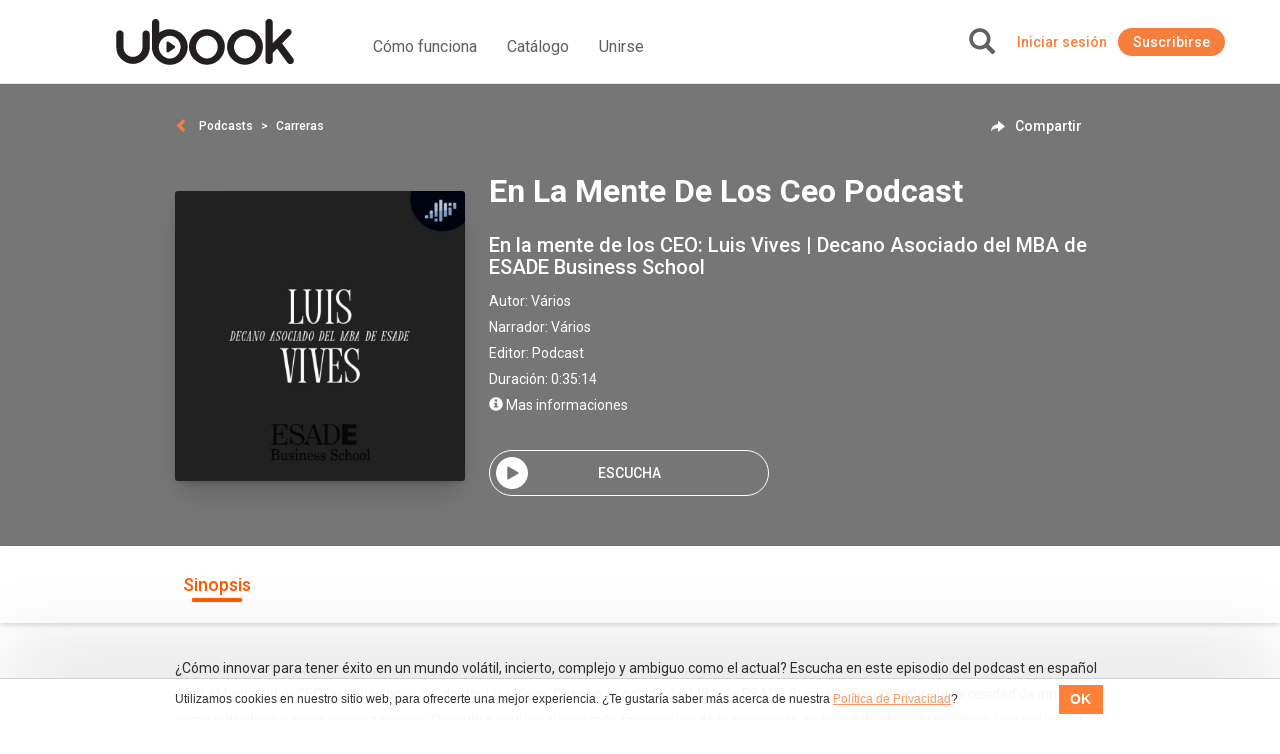

--- FILE ---
content_type: text/html; charset=UTF-8
request_url: https://cr.ubook.com/chapter/40466572
body_size: 33638
content:
<!doctype html>
<html lang="pt-br">
<head prefix="og: http://ogp.me/ns# fb: http://ogp.me/ns/fb# website: http://ogp.me/ns/website#"><script>(function(w,i,g){w[g]=w[g]||[];if(typeof w[g].push=='function')w[g].push(i)})
(window,'GTM-P3RGCQ','google_tags_first_party');</script><script>(function(w,d,s,l){w[l]=w[l]||[];(function(){w[l].push(arguments);})('set', 'developer_id.dYzg1YT', true);
		w[l].push({'gtm.start':new Date().getTime(),event:'gtm.js'});var f=d.getElementsByTagName(s)[0],
		j=d.createElement(s);j.async=true;j.src='/5iwf/';
		f.parentNode.insertBefore(j,f);
		})(window,document,'script','dataLayer');</script>
	<meta http-equiv="Content-Type" content="text/html; charset=utf-8" />
<meta charset="UTF-8" />

<script type="text/javascript">
/*<![CDATA[*/
dataLayer = [{'site_name': 'ubook - libros de audio','site_id': 19,'page_language': 'es_CR','page_type': 'episode','page_name': 'Audiobook En La Mente De Los Ceo Podcast','page_url': 'https://www.ubook.com/podcast/693970/en-la-mente-de-los-ceo-podcast' }];
/*]]>*/
</script>
<title>Audiobook En La Mente De Los Ceo Podcast</title>
<base href="https://cr.ubook.com" />

<meta name="robots" content="index,follow" />
<meta name="googlebot" content="index,follow" />

<meta name="title" content="Audiobook En La Mente De Los Ceo Podcast"/>
<meta name="description" content="Escucha en este podcast en español una serie de entrevistas con los personajes más relevantes de la industria de los medios de comunicación y la publicidad en Colombia: ¿quiénes están detrás..."/>
<meta name="keywords" content="Audiobook En La Mente De Los Ceo Podcast, Ubook, libros, libro, book, audiobook, audiolibro"/>

<meta property="og:title" content="Audiobook En La Mente De Los Ceo Podcast"/>
<meta property="og:image" content="https://media3.ubook.com/catalog/book-cover-image/693970/400x600/50FB9125-2668-D01A-E5AA-BAEE14CCCF91.jpg"/>
<meta property="og:type" content="product"/>
<meta property="og:description" content="Escucha en este podcast en español una serie de entrevistas con los personajes más relevantes de la industria de los medios de comunicación y la publicidad en Colombia: ¿quiénes están detrás..."/>

<link rel="canonical" href="https://www.ubook.com/podcast/693970/en-la-mente-de-los-ceo-podcast"/>

<link rel="icon" href="/themes/ubook/img/fav/favicon.ico" />

<link rel="icon" href="/themes/ubook/img/fav/favicon-16.png" sizes="16x16">
<link rel="icon" href="/themes/ubook/img/fav/favicon-32.png" sizes="32x32">
<link rel="icon" href="/themes/ubook/img/fav/favicon-48.png" sizes="48x48">
<link rel="icon" href="/themes/ubook/img/fav/favicon-64.png" sizes="64x64">
<link rel="icon" href="/themes/ubook/img/fav/favicon-128.png" sizes="128x128">

<link rel="apple-touch-icon" sizes="152x152" href="/themes/ubook/img/fav/apple-touch-icon-152x152.png" />
<link rel="apple-touch-icon" sizes="144x144" href="/themes/ubook/img/fav/apple-touch-icon-144x144.png" />
<link rel="apple-touch-icon" sizes="120x120" href="/themes/ubook/img/fav/apple-touch-icon-120x120.png" />
<link rel="apple-touch-icon" sizes="114x114" href="/themes/ubook/img/fav/apple-touch-icon-114x114.png" />
<link rel="apple-touch-icon" sizes="76x76" href="/themes/ubook/img/fav/apple-touch-icon-76x76.png" />
<link rel="apple-touch-icon" sizes="72x72" href="/themes/ubook/img/fav/apple-touch-icon-72x72.png" />
<link rel="apple-touch-icon" sizes="57x57" href="/themes/ubook/img/fav/apple-touch-icon-57x57.png" />
<link href='//fonts.googleapis.com/css?family=Roboto:400,500,700">' rel='stylesheet' type='text/css'>

<meta http-equiv="X-UA-Compatible" content="IE=edge" /><script type="text/javascript">(window.NREUM||(NREUM={})).init={ajax:{deny_list:["bam.nr-data.net"]},feature_flags:["soft_nav"]};(window.NREUM||(NREUM={})).loader_config={licenseKey:"NRJS-b9f2f042f25b14627e0",applicationID:"864429005",browserID:"866191298"};;/*! For license information please see nr-loader-rum-1.308.0.min.js.LICENSE.txt */
(()=>{var e,t,r={163:(e,t,r)=>{"use strict";r.d(t,{j:()=>E});var n=r(384),i=r(1741);var a=r(2555);r(860).K7.genericEvents;const s="experimental.resources",o="register",c=e=>{if(!e||"string"!=typeof e)return!1;try{document.createDocumentFragment().querySelector(e)}catch{return!1}return!0};var d=r(2614),u=r(944),l=r(8122);const f="[data-nr-mask]",g=e=>(0,l.a)(e,(()=>{const e={feature_flags:[],experimental:{allow_registered_children:!1,resources:!1},mask_selector:"*",block_selector:"[data-nr-block]",mask_input_options:{color:!1,date:!1,"datetime-local":!1,email:!1,month:!1,number:!1,range:!1,search:!1,tel:!1,text:!1,time:!1,url:!1,week:!1,textarea:!1,select:!1,password:!0}};return{ajax:{deny_list:void 0,block_internal:!0,enabled:!0,autoStart:!0},api:{get allow_registered_children(){return e.feature_flags.includes(o)||e.experimental.allow_registered_children},set allow_registered_children(t){e.experimental.allow_registered_children=t},duplicate_registered_data:!1},browser_consent_mode:{enabled:!1},distributed_tracing:{enabled:void 0,exclude_newrelic_header:void 0,cors_use_newrelic_header:void 0,cors_use_tracecontext_headers:void 0,allowed_origins:void 0},get feature_flags(){return e.feature_flags},set feature_flags(t){e.feature_flags=t},generic_events:{enabled:!0,autoStart:!0},harvest:{interval:30},jserrors:{enabled:!0,autoStart:!0},logging:{enabled:!0,autoStart:!0},metrics:{enabled:!0,autoStart:!0},obfuscate:void 0,page_action:{enabled:!0},page_view_event:{enabled:!0,autoStart:!0},page_view_timing:{enabled:!0,autoStart:!0},performance:{capture_marks:!1,capture_measures:!1,capture_detail:!0,resources:{get enabled(){return e.feature_flags.includes(s)||e.experimental.resources},set enabled(t){e.experimental.resources=t},asset_types:[],first_party_domains:[],ignore_newrelic:!0}},privacy:{cookies_enabled:!0},proxy:{assets:void 0,beacon:void 0},session:{expiresMs:d.wk,inactiveMs:d.BB},session_replay:{autoStart:!0,enabled:!1,preload:!1,sampling_rate:10,error_sampling_rate:100,collect_fonts:!1,inline_images:!1,fix_stylesheets:!0,mask_all_inputs:!0,get mask_text_selector(){return e.mask_selector},set mask_text_selector(t){c(t)?e.mask_selector="".concat(t,",").concat(f):""===t||null===t?e.mask_selector=f:(0,u.R)(5,t)},get block_class(){return"nr-block"},get ignore_class(){return"nr-ignore"},get mask_text_class(){return"nr-mask"},get block_selector(){return e.block_selector},set block_selector(t){c(t)?e.block_selector+=",".concat(t):""!==t&&(0,u.R)(6,t)},get mask_input_options(){return e.mask_input_options},set mask_input_options(t){t&&"object"==typeof t?e.mask_input_options={...t,password:!0}:(0,u.R)(7,t)}},session_trace:{enabled:!0,autoStart:!0},soft_navigations:{enabled:!0,autoStart:!0},spa:{enabled:!0,autoStart:!0},ssl:void 0,user_actions:{enabled:!0,elementAttributes:["id","className","tagName","type"]}}})());var p=r(6154),m=r(9324);let h=0;const v={buildEnv:m.F3,distMethod:m.Xs,version:m.xv,originTime:p.WN},b={consented:!1},y={appMetadata:{},get consented(){return this.session?.state?.consent||b.consented},set consented(e){b.consented=e},customTransaction:void 0,denyList:void 0,disabled:!1,harvester:void 0,isolatedBacklog:!1,isRecording:!1,loaderType:void 0,maxBytes:3e4,obfuscator:void 0,onerror:void 0,ptid:void 0,releaseIds:{},session:void 0,timeKeeper:void 0,registeredEntities:[],jsAttributesMetadata:{bytes:0},get harvestCount(){return++h}},_=e=>{const t=(0,l.a)(e,y),r=Object.keys(v).reduce((e,t)=>(e[t]={value:v[t],writable:!1,configurable:!0,enumerable:!0},e),{});return Object.defineProperties(t,r)};var w=r(5701);const x=e=>{const t=e.startsWith("http");e+="/",r.p=t?e:"https://"+e};var R=r(7836),k=r(3241);const A={accountID:void 0,trustKey:void 0,agentID:void 0,licenseKey:void 0,applicationID:void 0,xpid:void 0},S=e=>(0,l.a)(e,A),T=new Set;function E(e,t={},r,s){let{init:o,info:c,loader_config:d,runtime:u={},exposed:l=!0}=t;if(!c){const e=(0,n.pV)();o=e.init,c=e.info,d=e.loader_config}e.init=g(o||{}),e.loader_config=S(d||{}),c.jsAttributes??={},p.bv&&(c.jsAttributes.isWorker=!0),e.info=(0,a.D)(c);const f=e.init,m=[c.beacon,c.errorBeacon];T.has(e.agentIdentifier)||(f.proxy.assets&&(x(f.proxy.assets),m.push(f.proxy.assets)),f.proxy.beacon&&m.push(f.proxy.beacon),e.beacons=[...m],function(e){const t=(0,n.pV)();Object.getOwnPropertyNames(i.W.prototype).forEach(r=>{const n=i.W.prototype[r];if("function"!=typeof n||"constructor"===n)return;let a=t[r];e[r]&&!1!==e.exposed&&"micro-agent"!==e.runtime?.loaderType&&(t[r]=(...t)=>{const n=e[r](...t);return a?a(...t):n})})}(e),(0,n.US)("activatedFeatures",w.B)),u.denyList=[...f.ajax.deny_list||[],...f.ajax.block_internal?m:[]],u.ptid=e.agentIdentifier,u.loaderType=r,e.runtime=_(u),T.has(e.agentIdentifier)||(e.ee=R.ee.get(e.agentIdentifier),e.exposed=l,(0,k.W)({agentIdentifier:e.agentIdentifier,drained:!!w.B?.[e.agentIdentifier],type:"lifecycle",name:"initialize",feature:void 0,data:e.config})),T.add(e.agentIdentifier)}},384:(e,t,r)=>{"use strict";r.d(t,{NT:()=>s,US:()=>u,Zm:()=>o,bQ:()=>d,dV:()=>c,pV:()=>l});var n=r(6154),i=r(1863),a=r(1910);const s={beacon:"bam.nr-data.net",errorBeacon:"bam.nr-data.net"};function o(){return n.gm.NREUM||(n.gm.NREUM={}),void 0===n.gm.newrelic&&(n.gm.newrelic=n.gm.NREUM),n.gm.NREUM}function c(){let e=o();return e.o||(e.o={ST:n.gm.setTimeout,SI:n.gm.setImmediate||n.gm.setInterval,CT:n.gm.clearTimeout,XHR:n.gm.XMLHttpRequest,REQ:n.gm.Request,EV:n.gm.Event,PR:n.gm.Promise,MO:n.gm.MutationObserver,FETCH:n.gm.fetch,WS:n.gm.WebSocket},(0,a.i)(...Object.values(e.o))),e}function d(e,t){let r=o();r.initializedAgents??={},t.initializedAt={ms:(0,i.t)(),date:new Date},r.initializedAgents[e]=t}function u(e,t){o()[e]=t}function l(){return function(){let e=o();const t=e.info||{};e.info={beacon:s.beacon,errorBeacon:s.errorBeacon,...t}}(),function(){let e=o();const t=e.init||{};e.init={...t}}(),c(),function(){let e=o();const t=e.loader_config||{};e.loader_config={...t}}(),o()}},782:(e,t,r)=>{"use strict";r.d(t,{T:()=>n});const n=r(860).K7.pageViewTiming},860:(e,t,r)=>{"use strict";r.d(t,{$J:()=>u,K7:()=>c,P3:()=>d,XX:()=>i,Yy:()=>o,df:()=>a,qY:()=>n,v4:()=>s});const n="events",i="jserrors",a="browser/blobs",s="rum",o="browser/logs",c={ajax:"ajax",genericEvents:"generic_events",jserrors:i,logging:"logging",metrics:"metrics",pageAction:"page_action",pageViewEvent:"page_view_event",pageViewTiming:"page_view_timing",sessionReplay:"session_replay",sessionTrace:"session_trace",softNav:"soft_navigations",spa:"spa"},d={[c.pageViewEvent]:1,[c.pageViewTiming]:2,[c.metrics]:3,[c.jserrors]:4,[c.spa]:5,[c.ajax]:6,[c.sessionTrace]:7,[c.softNav]:8,[c.sessionReplay]:9,[c.logging]:10,[c.genericEvents]:11},u={[c.pageViewEvent]:s,[c.pageViewTiming]:n,[c.ajax]:n,[c.spa]:n,[c.softNav]:n,[c.metrics]:i,[c.jserrors]:i,[c.sessionTrace]:a,[c.sessionReplay]:a,[c.logging]:o,[c.genericEvents]:"ins"}},944:(e,t,r)=>{"use strict";r.d(t,{R:()=>i});var n=r(3241);function i(e,t){"function"==typeof console.debug&&(console.debug("New Relic Warning: https://github.com/newrelic/newrelic-browser-agent/blob/main/docs/warning-codes.md#".concat(e),t),(0,n.W)({agentIdentifier:null,drained:null,type:"data",name:"warn",feature:"warn",data:{code:e,secondary:t}}))}},1687:(e,t,r)=>{"use strict";r.d(t,{Ak:()=>d,Ze:()=>f,x3:()=>u});var n=r(3241),i=r(7836),a=r(3606),s=r(860),o=r(2646);const c={};function d(e,t){const r={staged:!1,priority:s.P3[t]||0};l(e),c[e].get(t)||c[e].set(t,r)}function u(e,t){e&&c[e]&&(c[e].get(t)&&c[e].delete(t),p(e,t,!1),c[e].size&&g(e))}function l(e){if(!e)throw new Error("agentIdentifier required");c[e]||(c[e]=new Map)}function f(e="",t="feature",r=!1){if(l(e),!e||!c[e].get(t)||r)return p(e,t);c[e].get(t).staged=!0,g(e)}function g(e){const t=Array.from(c[e]);t.every(([e,t])=>t.staged)&&(t.sort((e,t)=>e[1].priority-t[1].priority),t.forEach(([t])=>{c[e].delete(t),p(e,t)}))}function p(e,t,r=!0){const s=e?i.ee.get(e):i.ee,c=a.i.handlers;if(!s.aborted&&s.backlog&&c){if((0,n.W)({agentIdentifier:e,type:"lifecycle",name:"drain",feature:t}),r){const e=s.backlog[t],r=c[t];if(r){for(let t=0;e&&t<e.length;++t)m(e[t],r);Object.entries(r).forEach(([e,t])=>{Object.values(t||{}).forEach(t=>{t[0]?.on&&t[0]?.context()instanceof o.y&&t[0].on(e,t[1])})})}}s.isolatedBacklog||delete c[t],s.backlog[t]=null,s.emit("drain-"+t,[])}}function m(e,t){var r=e[1];Object.values(t[r]||{}).forEach(t=>{var r=e[0];if(t[0]===r){var n=t[1],i=e[3],a=e[2];n.apply(i,a)}})}},1738:(e,t,r)=>{"use strict";r.d(t,{U:()=>g,Y:()=>f});var n=r(3241),i=r(9908),a=r(1863),s=r(944),o=r(5701),c=r(3969),d=r(8362),u=r(860),l=r(4261);function f(e,t,r,a){const f=a||r;!f||f[e]&&f[e]!==d.d.prototype[e]||(f[e]=function(){(0,i.p)(c.xV,["API/"+e+"/called"],void 0,u.K7.metrics,r.ee),(0,n.W)({agentIdentifier:r.agentIdentifier,drained:!!o.B?.[r.agentIdentifier],type:"data",name:"api",feature:l.Pl+e,data:{}});try{return t.apply(this,arguments)}catch(e){(0,s.R)(23,e)}})}function g(e,t,r,n,s){const o=e.info;null===r?delete o.jsAttributes[t]:o.jsAttributes[t]=r,(s||null===r)&&(0,i.p)(l.Pl+n,[(0,a.t)(),t,r],void 0,"session",e.ee)}},1741:(e,t,r)=>{"use strict";r.d(t,{W:()=>a});var n=r(944),i=r(4261);class a{#e(e,...t){if(this[e]!==a.prototype[e])return this[e](...t);(0,n.R)(35,e)}addPageAction(e,t){return this.#e(i.hG,e,t)}register(e){return this.#e(i.eY,e)}recordCustomEvent(e,t){return this.#e(i.fF,e,t)}setPageViewName(e,t){return this.#e(i.Fw,e,t)}setCustomAttribute(e,t,r){return this.#e(i.cD,e,t,r)}noticeError(e,t){return this.#e(i.o5,e,t)}setUserId(e,t=!1){return this.#e(i.Dl,e,t)}setApplicationVersion(e){return this.#e(i.nb,e)}setErrorHandler(e){return this.#e(i.bt,e)}addRelease(e,t){return this.#e(i.k6,e,t)}log(e,t){return this.#e(i.$9,e,t)}start(){return this.#e(i.d3)}finished(e){return this.#e(i.BL,e)}recordReplay(){return this.#e(i.CH)}pauseReplay(){return this.#e(i.Tb)}addToTrace(e){return this.#e(i.U2,e)}setCurrentRouteName(e){return this.#e(i.PA,e)}interaction(e){return this.#e(i.dT,e)}wrapLogger(e,t,r){return this.#e(i.Wb,e,t,r)}measure(e,t){return this.#e(i.V1,e,t)}consent(e){return this.#e(i.Pv,e)}}},1863:(e,t,r)=>{"use strict";function n(){return Math.floor(performance.now())}r.d(t,{t:()=>n})},1910:(e,t,r)=>{"use strict";r.d(t,{i:()=>a});var n=r(944);const i=new Map;function a(...e){return e.every(e=>{if(i.has(e))return i.get(e);const t="function"==typeof e?e.toString():"",r=t.includes("[native code]"),a=t.includes("nrWrapper");return r||a||(0,n.R)(64,e?.name||t),i.set(e,r),r})}},2555:(e,t,r)=>{"use strict";r.d(t,{D:()=>o,f:()=>s});var n=r(384),i=r(8122);const a={beacon:n.NT.beacon,errorBeacon:n.NT.errorBeacon,licenseKey:void 0,applicationID:void 0,sa:void 0,queueTime:void 0,applicationTime:void 0,ttGuid:void 0,user:void 0,account:void 0,product:void 0,extra:void 0,jsAttributes:{},userAttributes:void 0,atts:void 0,transactionName:void 0,tNamePlain:void 0};function s(e){try{return!!e.licenseKey&&!!e.errorBeacon&&!!e.applicationID}catch(e){return!1}}const o=e=>(0,i.a)(e,a)},2614:(e,t,r)=>{"use strict";r.d(t,{BB:()=>s,H3:()=>n,g:()=>d,iL:()=>c,tS:()=>o,uh:()=>i,wk:()=>a});const n="NRBA",i="SESSION",a=144e5,s=18e5,o={STARTED:"session-started",PAUSE:"session-pause",RESET:"session-reset",RESUME:"session-resume",UPDATE:"session-update"},c={SAME_TAB:"same-tab",CROSS_TAB:"cross-tab"},d={OFF:0,FULL:1,ERROR:2}},2646:(e,t,r)=>{"use strict";r.d(t,{y:()=>n});class n{constructor(e){this.contextId=e}}},2843:(e,t,r)=>{"use strict";r.d(t,{G:()=>a,u:()=>i});var n=r(3878);function i(e,t=!1,r,i){(0,n.DD)("visibilitychange",function(){if(t)return void("hidden"===document.visibilityState&&e());e(document.visibilityState)},r,i)}function a(e,t,r){(0,n.sp)("pagehide",e,t,r)}},3241:(e,t,r)=>{"use strict";r.d(t,{W:()=>a});var n=r(6154);const i="newrelic";function a(e={}){try{n.gm.dispatchEvent(new CustomEvent(i,{detail:e}))}catch(e){}}},3606:(e,t,r)=>{"use strict";r.d(t,{i:()=>a});var n=r(9908);a.on=s;var i=a.handlers={};function a(e,t,r,a){s(a||n.d,i,e,t,r)}function s(e,t,r,i,a){a||(a="feature"),e||(e=n.d);var s=t[a]=t[a]||{};(s[r]=s[r]||[]).push([e,i])}},3878:(e,t,r)=>{"use strict";function n(e,t){return{capture:e,passive:!1,signal:t}}function i(e,t,r=!1,i){window.addEventListener(e,t,n(r,i))}function a(e,t,r=!1,i){document.addEventListener(e,t,n(r,i))}r.d(t,{DD:()=>a,jT:()=>n,sp:()=>i})},3969:(e,t,r)=>{"use strict";r.d(t,{TZ:()=>n,XG:()=>o,rs:()=>i,xV:()=>s,z_:()=>a});const n=r(860).K7.metrics,i="sm",a="cm",s="storeSupportabilityMetrics",o="storeEventMetrics"},4234:(e,t,r)=>{"use strict";r.d(t,{W:()=>a});var n=r(7836),i=r(1687);class a{constructor(e,t){this.agentIdentifier=e,this.ee=n.ee.get(e),this.featureName=t,this.blocked=!1}deregisterDrain(){(0,i.x3)(this.agentIdentifier,this.featureName)}}},4261:(e,t,r)=>{"use strict";r.d(t,{$9:()=>d,BL:()=>o,CH:()=>g,Dl:()=>_,Fw:()=>y,PA:()=>h,Pl:()=>n,Pv:()=>k,Tb:()=>l,U2:()=>a,V1:()=>R,Wb:()=>x,bt:()=>b,cD:()=>v,d3:()=>w,dT:()=>c,eY:()=>p,fF:()=>f,hG:()=>i,k6:()=>s,nb:()=>m,o5:()=>u});const n="api-",i="addPageAction",a="addToTrace",s="addRelease",o="finished",c="interaction",d="log",u="noticeError",l="pauseReplay",f="recordCustomEvent",g="recordReplay",p="register",m="setApplicationVersion",h="setCurrentRouteName",v="setCustomAttribute",b="setErrorHandler",y="setPageViewName",_="setUserId",w="start",x="wrapLogger",R="measure",k="consent"},5289:(e,t,r)=>{"use strict";r.d(t,{GG:()=>s,Qr:()=>c,sB:()=>o});var n=r(3878),i=r(6389);function a(){return"undefined"==typeof document||"complete"===document.readyState}function s(e,t){if(a())return e();const r=(0,i.J)(e),s=setInterval(()=>{a()&&(clearInterval(s),r())},500);(0,n.sp)("load",r,t)}function o(e){if(a())return e();(0,n.DD)("DOMContentLoaded",e)}function c(e){if(a())return e();(0,n.sp)("popstate",e)}},5607:(e,t,r)=>{"use strict";r.d(t,{W:()=>n});const n=(0,r(9566).bz)()},5701:(e,t,r)=>{"use strict";r.d(t,{B:()=>a,t:()=>s});var n=r(3241);const i=new Set,a={};function s(e,t){const r=t.agentIdentifier;a[r]??={},e&&"object"==typeof e&&(i.has(r)||(t.ee.emit("rumresp",[e]),a[r]=e,i.add(r),(0,n.W)({agentIdentifier:r,loaded:!0,drained:!0,type:"lifecycle",name:"load",feature:void 0,data:e})))}},6154:(e,t,r)=>{"use strict";r.d(t,{OF:()=>c,RI:()=>i,WN:()=>u,bv:()=>a,eN:()=>l,gm:()=>s,mw:()=>o,sb:()=>d});var n=r(1863);const i="undefined"!=typeof window&&!!window.document,a="undefined"!=typeof WorkerGlobalScope&&("undefined"!=typeof self&&self instanceof WorkerGlobalScope&&self.navigator instanceof WorkerNavigator||"undefined"!=typeof globalThis&&globalThis instanceof WorkerGlobalScope&&globalThis.navigator instanceof WorkerNavigator),s=i?window:"undefined"!=typeof WorkerGlobalScope&&("undefined"!=typeof self&&self instanceof WorkerGlobalScope&&self||"undefined"!=typeof globalThis&&globalThis instanceof WorkerGlobalScope&&globalThis),o=Boolean("hidden"===s?.document?.visibilityState),c=/iPad|iPhone|iPod/.test(s.navigator?.userAgent),d=c&&"undefined"==typeof SharedWorker,u=((()=>{const e=s.navigator?.userAgent?.match(/Firefox[/\s](\d+\.\d+)/);Array.isArray(e)&&e.length>=2&&e[1]})(),Date.now()-(0,n.t)()),l=()=>"undefined"!=typeof PerformanceNavigationTiming&&s?.performance?.getEntriesByType("navigation")?.[0]?.responseStart},6389:(e,t,r)=>{"use strict";function n(e,t=500,r={}){const n=r?.leading||!1;let i;return(...r)=>{n&&void 0===i&&(e.apply(this,r),i=setTimeout(()=>{i=clearTimeout(i)},t)),n||(clearTimeout(i),i=setTimeout(()=>{e.apply(this,r)},t))}}function i(e){let t=!1;return(...r)=>{t||(t=!0,e.apply(this,r))}}r.d(t,{J:()=>i,s:()=>n})},6630:(e,t,r)=>{"use strict";r.d(t,{T:()=>n});const n=r(860).K7.pageViewEvent},7699:(e,t,r)=>{"use strict";r.d(t,{It:()=>a,KC:()=>o,No:()=>i,qh:()=>s});var n=r(860);const i=16e3,a=1e6,s="SESSION_ERROR",o={[n.K7.logging]:!0,[n.K7.genericEvents]:!1,[n.K7.jserrors]:!1,[n.K7.ajax]:!1}},7836:(e,t,r)=>{"use strict";r.d(t,{P:()=>o,ee:()=>c});var n=r(384),i=r(8990),a=r(2646),s=r(5607);const o="nr@context:".concat(s.W),c=function e(t,r){var n={},s={},u={},l=!1;try{l=16===r.length&&d.initializedAgents?.[r]?.runtime.isolatedBacklog}catch(e){}var f={on:p,addEventListener:p,removeEventListener:function(e,t){var r=n[e];if(!r)return;for(var i=0;i<r.length;i++)r[i]===t&&r.splice(i,1)},emit:function(e,r,n,i,a){!1!==a&&(a=!0);if(c.aborted&&!i)return;t&&a&&t.emit(e,r,n);var o=g(n);m(e).forEach(e=>{e.apply(o,r)});var d=v()[s[e]];d&&d.push([f,e,r,o]);return o},get:h,listeners:m,context:g,buffer:function(e,t){const r=v();if(t=t||"feature",f.aborted)return;Object.entries(e||{}).forEach(([e,n])=>{s[n]=t,t in r||(r[t]=[])})},abort:function(){f._aborted=!0,Object.keys(f.backlog).forEach(e=>{delete f.backlog[e]})},isBuffering:function(e){return!!v()[s[e]]},debugId:r,backlog:l?{}:t&&"object"==typeof t.backlog?t.backlog:{},isolatedBacklog:l};return Object.defineProperty(f,"aborted",{get:()=>{let e=f._aborted||!1;return e||(t&&(e=t.aborted),e)}}),f;function g(e){return e&&e instanceof a.y?e:e?(0,i.I)(e,o,()=>new a.y(o)):new a.y(o)}function p(e,t){n[e]=m(e).concat(t)}function m(e){return n[e]||[]}function h(t){return u[t]=u[t]||e(f,t)}function v(){return f.backlog}}(void 0,"globalEE"),d=(0,n.Zm)();d.ee||(d.ee=c)},8122:(e,t,r)=>{"use strict";r.d(t,{a:()=>i});var n=r(944);function i(e,t){try{if(!e||"object"!=typeof e)return(0,n.R)(3);if(!t||"object"!=typeof t)return(0,n.R)(4);const r=Object.create(Object.getPrototypeOf(t),Object.getOwnPropertyDescriptors(t)),a=0===Object.keys(r).length?e:r;for(let s in a)if(void 0!==e[s])try{if(null===e[s]){r[s]=null;continue}Array.isArray(e[s])&&Array.isArray(t[s])?r[s]=Array.from(new Set([...e[s],...t[s]])):"object"==typeof e[s]&&"object"==typeof t[s]?r[s]=i(e[s],t[s]):r[s]=e[s]}catch(e){r[s]||(0,n.R)(1,e)}return r}catch(e){(0,n.R)(2,e)}}},8362:(e,t,r)=>{"use strict";r.d(t,{d:()=>a});var n=r(9566),i=r(1741);class a extends i.W{agentIdentifier=(0,n.LA)(16)}},8374:(e,t,r)=>{r.nc=(()=>{try{return document?.currentScript?.nonce}catch(e){}return""})()},8990:(e,t,r)=>{"use strict";r.d(t,{I:()=>i});var n=Object.prototype.hasOwnProperty;function i(e,t,r){if(n.call(e,t))return e[t];var i=r();if(Object.defineProperty&&Object.keys)try{return Object.defineProperty(e,t,{value:i,writable:!0,enumerable:!1}),i}catch(e){}return e[t]=i,i}},9324:(e,t,r)=>{"use strict";r.d(t,{F3:()=>i,Xs:()=>a,xv:()=>n});const n="1.308.0",i="PROD",a="CDN"},9566:(e,t,r)=>{"use strict";r.d(t,{LA:()=>o,bz:()=>s});var n=r(6154);const i="xxxxxxxx-xxxx-4xxx-yxxx-xxxxxxxxxxxx";function a(e,t){return e?15&e[t]:16*Math.random()|0}function s(){const e=n.gm?.crypto||n.gm?.msCrypto;let t,r=0;return e&&e.getRandomValues&&(t=e.getRandomValues(new Uint8Array(30))),i.split("").map(e=>"x"===e?a(t,r++).toString(16):"y"===e?(3&a()|8).toString(16):e).join("")}function o(e){const t=n.gm?.crypto||n.gm?.msCrypto;let r,i=0;t&&t.getRandomValues&&(r=t.getRandomValues(new Uint8Array(e)));const s=[];for(var o=0;o<e;o++)s.push(a(r,i++).toString(16));return s.join("")}},9908:(e,t,r)=>{"use strict";r.d(t,{d:()=>n,p:()=>i});var n=r(7836).ee.get("handle");function i(e,t,r,i,a){a?(a.buffer([e],i),a.emit(e,t,r)):(n.buffer([e],i),n.emit(e,t,r))}}},n={};function i(e){var t=n[e];if(void 0!==t)return t.exports;var a=n[e]={exports:{}};return r[e](a,a.exports,i),a.exports}i.m=r,i.d=(e,t)=>{for(var r in t)i.o(t,r)&&!i.o(e,r)&&Object.defineProperty(e,r,{enumerable:!0,get:t[r]})},i.f={},i.e=e=>Promise.all(Object.keys(i.f).reduce((t,r)=>(i.f[r](e,t),t),[])),i.u=e=>"nr-rum-1.308.0.min.js",i.o=(e,t)=>Object.prototype.hasOwnProperty.call(e,t),e={},t="NRBA-1.308.0.PROD:",i.l=(r,n,a,s)=>{if(e[r])e[r].push(n);else{var o,c;if(void 0!==a)for(var d=document.getElementsByTagName("script"),u=0;u<d.length;u++){var l=d[u];if(l.getAttribute("src")==r||l.getAttribute("data-webpack")==t+a){o=l;break}}if(!o){c=!0;var f={296:"sha512-+MIMDsOcckGXa1EdWHqFNv7P+JUkd5kQwCBr3KE6uCvnsBNUrdSt4a/3/L4j4TxtnaMNjHpza2/erNQbpacJQA=="};(o=document.createElement("script")).charset="utf-8",i.nc&&o.setAttribute("nonce",i.nc),o.setAttribute("data-webpack",t+a),o.src=r,0!==o.src.indexOf(window.location.origin+"/")&&(o.crossOrigin="anonymous"),f[s]&&(o.integrity=f[s])}e[r]=[n];var g=(t,n)=>{o.onerror=o.onload=null,clearTimeout(p);var i=e[r];if(delete e[r],o.parentNode&&o.parentNode.removeChild(o),i&&i.forEach(e=>e(n)),t)return t(n)},p=setTimeout(g.bind(null,void 0,{type:"timeout",target:o}),12e4);o.onerror=g.bind(null,o.onerror),o.onload=g.bind(null,o.onload),c&&document.head.appendChild(o)}},i.r=e=>{"undefined"!=typeof Symbol&&Symbol.toStringTag&&Object.defineProperty(e,Symbol.toStringTag,{value:"Module"}),Object.defineProperty(e,"__esModule",{value:!0})},i.p="https://js-agent.newrelic.com/",(()=>{var e={374:0,840:0};i.f.j=(t,r)=>{var n=i.o(e,t)?e[t]:void 0;if(0!==n)if(n)r.push(n[2]);else{var a=new Promise((r,i)=>n=e[t]=[r,i]);r.push(n[2]=a);var s=i.p+i.u(t),o=new Error;i.l(s,r=>{if(i.o(e,t)&&(0!==(n=e[t])&&(e[t]=void 0),n)){var a=r&&("load"===r.type?"missing":r.type),s=r&&r.target&&r.target.src;o.message="Loading chunk "+t+" failed: ("+a+": "+s+")",o.name="ChunkLoadError",o.type=a,o.request=s,n[1](o)}},"chunk-"+t,t)}};var t=(t,r)=>{var n,a,[s,o,c]=r,d=0;if(s.some(t=>0!==e[t])){for(n in o)i.o(o,n)&&(i.m[n]=o[n]);if(c)c(i)}for(t&&t(r);d<s.length;d++)a=s[d],i.o(e,a)&&e[a]&&e[a][0](),e[a]=0},r=self["webpackChunk:NRBA-1.308.0.PROD"]=self["webpackChunk:NRBA-1.308.0.PROD"]||[];r.forEach(t.bind(null,0)),r.push=t.bind(null,r.push.bind(r))})(),(()=>{"use strict";i(8374);var e=i(8362),t=i(860);const r=Object.values(t.K7);var n=i(163);var a=i(9908),s=i(1863),o=i(4261),c=i(1738);var d=i(1687),u=i(4234),l=i(5289),f=i(6154),g=i(944),p=i(384);const m=e=>f.RI&&!0===e?.privacy.cookies_enabled;function h(e){return!!(0,p.dV)().o.MO&&m(e)&&!0===e?.session_trace.enabled}var v=i(6389),b=i(7699);class y extends u.W{constructor(e,t){super(e.agentIdentifier,t),this.agentRef=e,this.abortHandler=void 0,this.featAggregate=void 0,this.loadedSuccessfully=void 0,this.onAggregateImported=new Promise(e=>{this.loadedSuccessfully=e}),this.deferred=Promise.resolve(),!1===e.init[this.featureName].autoStart?this.deferred=new Promise((t,r)=>{this.ee.on("manual-start-all",(0,v.J)(()=>{(0,d.Ak)(e.agentIdentifier,this.featureName),t()}))}):(0,d.Ak)(e.agentIdentifier,t)}importAggregator(e,t,r={}){if(this.featAggregate)return;const n=async()=>{let n;await this.deferred;try{if(m(e.init)){const{setupAgentSession:t}=await i.e(296).then(i.bind(i,3305));n=t(e)}}catch(e){(0,g.R)(20,e),this.ee.emit("internal-error",[e]),(0,a.p)(b.qh,[e],void 0,this.featureName,this.ee)}try{if(!this.#t(this.featureName,n,e.init))return(0,d.Ze)(this.agentIdentifier,this.featureName),void this.loadedSuccessfully(!1);const{Aggregate:i}=await t();this.featAggregate=new i(e,r),e.runtime.harvester.initializedAggregates.push(this.featAggregate),this.loadedSuccessfully(!0)}catch(e){(0,g.R)(34,e),this.abortHandler?.(),(0,d.Ze)(this.agentIdentifier,this.featureName,!0),this.loadedSuccessfully(!1),this.ee&&this.ee.abort()}};f.RI?(0,l.GG)(()=>n(),!0):n()}#t(e,r,n){if(this.blocked)return!1;switch(e){case t.K7.sessionReplay:return h(n)&&!!r;case t.K7.sessionTrace:return!!r;default:return!0}}}var _=i(6630),w=i(2614),x=i(3241);class R extends y{static featureName=_.T;constructor(e){var t;super(e,_.T),this.setupInspectionEvents(e.agentIdentifier),t=e,(0,c.Y)(o.Fw,function(e,r){"string"==typeof e&&("/"!==e.charAt(0)&&(e="/"+e),t.runtime.customTransaction=(r||"http://custom.transaction")+e,(0,a.p)(o.Pl+o.Fw,[(0,s.t)()],void 0,void 0,t.ee))},t),this.importAggregator(e,()=>i.e(296).then(i.bind(i,3943)))}setupInspectionEvents(e){const t=(t,r)=>{t&&(0,x.W)({agentIdentifier:e,timeStamp:t.timeStamp,loaded:"complete"===t.target.readyState,type:"window",name:r,data:t.target.location+""})};(0,l.sB)(e=>{t(e,"DOMContentLoaded")}),(0,l.GG)(e=>{t(e,"load")}),(0,l.Qr)(e=>{t(e,"navigate")}),this.ee.on(w.tS.UPDATE,(t,r)=>{(0,x.W)({agentIdentifier:e,type:"lifecycle",name:"session",data:r})})}}class k extends e.d{constructor(e){var t;(super(),f.gm)?(this.features={},(0,p.bQ)(this.agentIdentifier,this),this.desiredFeatures=new Set(e.features||[]),this.desiredFeatures.add(R),(0,n.j)(this,e,e.loaderType||"agent"),t=this,(0,c.Y)(o.cD,function(e,r,n=!1){if("string"==typeof e){if(["string","number","boolean"].includes(typeof r)||null===r)return(0,c.U)(t,e,r,o.cD,n);(0,g.R)(40,typeof r)}else(0,g.R)(39,typeof e)},t),function(e){(0,c.Y)(o.Dl,function(t,r=!1){if("string"!=typeof t&&null!==t)return void(0,g.R)(41,typeof t);const n=e.info.jsAttributes["enduser.id"];r&&null!=n&&n!==t?(0,a.p)(o.Pl+"setUserIdAndResetSession",[t],void 0,"session",e.ee):(0,c.U)(e,"enduser.id",t,o.Dl,!0)},e)}(this),function(e){(0,c.Y)(o.nb,function(t){if("string"==typeof t||null===t)return(0,c.U)(e,"application.version",t,o.nb,!1);(0,g.R)(42,typeof t)},e)}(this),function(e){(0,c.Y)(o.d3,function(){e.ee.emit("manual-start-all")},e)}(this),function(e){(0,c.Y)(o.Pv,function(t=!0){if("boolean"==typeof t){if((0,a.p)(o.Pl+o.Pv,[t],void 0,"session",e.ee),e.runtime.consented=t,t){const t=e.features.page_view_event;t.onAggregateImported.then(e=>{const r=t.featAggregate;e&&!r.sentRum&&r.sendRum()})}}else(0,g.R)(65,typeof t)},e)}(this),this.run()):(0,g.R)(21)}get config(){return{info:this.info,init:this.init,loader_config:this.loader_config,runtime:this.runtime}}get api(){return this}run(){try{const e=function(e){const t={};return r.forEach(r=>{t[r]=!!e[r]?.enabled}),t}(this.init),n=[...this.desiredFeatures];n.sort((e,r)=>t.P3[e.featureName]-t.P3[r.featureName]),n.forEach(r=>{if(!e[r.featureName]&&r.featureName!==t.K7.pageViewEvent)return;if(r.featureName===t.K7.spa)return void(0,g.R)(67);const n=function(e){switch(e){case t.K7.ajax:return[t.K7.jserrors];case t.K7.sessionTrace:return[t.K7.ajax,t.K7.pageViewEvent];case t.K7.sessionReplay:return[t.K7.sessionTrace];case t.K7.pageViewTiming:return[t.K7.pageViewEvent];default:return[]}}(r.featureName).filter(e=>!(e in this.features));n.length>0&&(0,g.R)(36,{targetFeature:r.featureName,missingDependencies:n}),this.features[r.featureName]=new r(this)})}catch(e){(0,g.R)(22,e);for(const e in this.features)this.features[e].abortHandler?.();const t=(0,p.Zm)();delete t.initializedAgents[this.agentIdentifier]?.features,delete this.sharedAggregator;return t.ee.get(this.agentIdentifier).abort(),!1}}}var A=i(2843),S=i(782);class T extends y{static featureName=S.T;constructor(e){super(e,S.T),f.RI&&((0,A.u)(()=>(0,a.p)("docHidden",[(0,s.t)()],void 0,S.T,this.ee),!0),(0,A.G)(()=>(0,a.p)("winPagehide",[(0,s.t)()],void 0,S.T,this.ee)),this.importAggregator(e,()=>i.e(296).then(i.bind(i,2117))))}}var E=i(3969);class I extends y{static featureName=E.TZ;constructor(e){super(e,E.TZ),f.RI&&document.addEventListener("securitypolicyviolation",e=>{(0,a.p)(E.xV,["Generic/CSPViolation/Detected"],void 0,this.featureName,this.ee)}),this.importAggregator(e,()=>i.e(296).then(i.bind(i,9623)))}}new k({features:[R,T,I],loaderType:"lite"})})()})();</script>
<meta name="viewport" content="width=device-width, initial-scale=1.0, maximum-scale=1.0, user-scalable=no, minimum-scale=1">

<script type="text/javascript">
	var BASE_URL = '';
</script>

<meta name="facebook-domain-verification" content="4nsz0zr503al2fpdhn27k19u7tfyph" />
<meta name="google-signin-client_id" content="141620234297-nb9iu3d0lrmt5tt2fam4qiu58uihrab8.apps.googleusercontent.com">
	<script src="/themes/ubook/js/jquery-3.7.1.min.js" type="text/javascript" charset="utf-8"></script>
<script src="/themes/ubook/js/jquery.lazyload.min.js" type="text/javascript" charset="utf-8"></script>	<script src="/themes/ubook/js/bootstrap.js?v=1.5.4921" type="text/javascript" charset="utf-8"></script>
<link rel="stylesheet" href="/themes/ubook/css/bootstrap.css?v=1.5.4921" />	<link rel="stylesheet" href="/css/common.css?v=1.5.4921" />   
<link rel="stylesheet" href="/themes/ubook/css/style.css?v=1.5.4921" />	
    <link href="/themes/ubook/css/owl-carousel/owl.carousel.css" rel="stylesheet" />
    <link href="/themes/ubook/css/owl-carousel/owl.theme.css" rel="stylesheet" />
    <script src="/themes/ubook/js/owl.carousel.min.js" type="text/javascript" charset="utf-8"></script>



	<script src="/themes/default/js/jquery.msgBox.js" type="text/javascript"></script>
<link href="/themes/default/css/msgBoxLight.css" rel="stylesheet" type="text/css">	<script src="/js/lib/select2/select2.min.js"></script>
<link rel="stylesheet" href="/js/lib/select2/select2.min.css">	<script src="/js/lib/lazysizes/lazysizes.min.js"></script></head>
<body>
	<script type="text/javascript"> 
    (function(w,d,s,l,i,p,k,m){w[l]=w[l]||[];w[l].push({'gtm.start':
		new Date().getTime(),event:'gtm.js'});var f=d.getElementsByTagName(s)[0],
		j=d.createElement(s),dl=l!='dataLayer'?'&l='+l:'';j.async=true;j.src=
		'//www.googletagmanager.com/gtm.js?id='+i+'&gtm_auth='+k+'&gtm_preview='+p+'&gtm_cookies_win='+m+dl;f.parentNode.insertBefore(j,f);
		})(window,document,'script','dataLayer', 
		'GTM-P3RGCQ',
		'',
		'',
		'');	
</script>	<div id="wrap" class="main_content">
		

<script type="text/javascript">
var header_login = is_done_headerLogin = is_logged = is_subscriber = has_catalog_access = has_news = can_change_book = has_permanent_license = blockListenBook = false;
var customer_id = 0;
var customer_email = null;
var is_done_headerLoginHandlers = [];
var current_country = '';

// return datalayer value about the page
function getDataLayerData(key) {
	try {
		var pageDataLayer = dataLayer[0][key];
		if (typeof pageDataLayer == 'string') {
			return isEmpty(pageDataLayer) == false ? pageDataLayer : null;
		}
	}
	catch (e) {
	}
	return null;
}

// ttl in seconds
function setLocalStorage(key, value, ttl) {
	try {
		const now = new Date();
		const item = {
			value: value,
			expiry: now.getTime() + (ttl * 1000),
		}
		localStorage.setItem(key, JSON.stringify(item));
	}
	catch (e) {
	}
}

// object return
function getLocalStorage(key) {
	try {
		const itemStr = localStorage.getItem(key)
		if (!itemStr) {
			return null;
		}
		const item = JSON.parse(itemStr);
		const now = new Date();
		if (now.getTime() > item.expiry) {
			localStorage.removeItem(key);
			return null;
		}
		return itemStr;
	}
	catch (e) {
		return null;
		console.log(e);
	}
}

function setCookieExpiringInSeconds(cname, cvalue, exsecs) {
	var d = new Date();
	d.setTime(d.getTime() + (exsecs * 1000));
	var expires = "expires="+d.toUTCString();
	document.cookie = cname + "=" + cvalue + "; " + expires + "; path=/";
}

	
	
function processHeaderLoginHandlers()
{
	for (index = 0; index < is_done_headerLoginHandlers.length; ++index) {
		eval(is_done_headerLoginHandlers[index]);
	}
	
}

function processLibraries(data)
{
	data = eval(data);
	access_libraries = data.libraries;

	$(".stamp_area").each(function()
	{
					var free_content = $(this).attr("stamp-product-free-content");

			if (free_content == 'yes') {
				$(this).append("<span class='stamp-free-content'>Gratis</span>")
			}
		
		if (data.logged == true) {
			header_login = data;

							search = -1
				data_libraries = $(this).attr("stamp-product-libraries");

				if (data_libraries && (data.subscriber || data.showLockForFreemiumUser)) {
					product_libraries = JSON.parse(data_libraries);
		
					for (var i = product_libraries.length - 1; i >= 0 && search == -1; i--) {
						search = access_libraries.indexOf(parseInt(product_libraries[i].id));
					}

					if (search == -1 && !can_change_book && !has_permanent_license) {
						$(".stamp-free-content").hide();
						html = '<div class="lock-container"><img src="/themes/ubook/img/stamps/lock.svg" class="stamp stamp-lock" data-toggle="tooltip" title="Locked"/></div>';
						$(this).append(html);
					}
				}
					}
	});
}

function isEmpty(value)
{
	if (typeof value == 'undefined' || value == null || value == '' || value === false)
	{
		return true;
	}

	return false;
}

function isNullOrUndefined(value)
{
	if (typeof value == 'undefined' || value == null)
	{
		return true;
	}

	return false;
}

function registerHeaderLoginHandler(handler)
{
	is_done_headerLoginHandlers.push(handler);
}	

function scrollTo(id, duration, offset)
{
	if (isEmpty(duration))
	{
		duration = 0;
	}

	if (isEmpty(offset))
	{
		offset = 0;
	}

	$('html, body').animate({
		scrollTop: $(id).offset().top + offset
	}, duration);
}

function convertTimezone(offset){
	$.each( $(".convert-timezone") , function( index, value ) {
		//Make sure strDate is in UTC-0 timezone
		strDate = $(this).attr("data-datetime");
		if(strDate){
			//Converts date string to ISO date
			strDate = strDate.replace(" ", "T");
			
			/*
			Appending timezone to date ISO string before creating the date object
			But only if the string doesnt ends with ".000Z" works with IE11 and above
			*/
			if (!strDate.indexOf(".000Z", this.length - ".000Z".length) !== -1){
				strDate += ".000Z";
			}

			var dateConverted = new Date(strDate);
			//Calculates the difference between user timezone and date object timezone
			var diff = parseInt(offset) + dateConverted.getTimezoneOffset();
			//Compensates this difference
			dateConverted.setMinutes(dateConverted.getMinutes() + diff);



			day = dateConverted.getDate();
			month = dateConverted.getMonth()+1;
			year = dateConverted.getFullYear();
			hour = dateConverted.getHours();
			minute = dateConverted.getMinutes();

			if (day < 10 ){
				day = "0"+day;
			}
			if (hour < 10 ){
				hour = "0"+hour;
			}
			if (month < 10 ){
				month = "0" + month;
			}
			if (minute < 10 ){
				minute = "0" + minute;
			}

			date = day+"/"+month+"/"+year+" "+hour+":"+minute;
			$(this).html(date);
		}else{
			$(this).html(strDate);
		}
	});
}

function processHeaderLoginData(data)
{


				if (data.data_layer_userrelated_parms != undefined && data.data_layer_userrelated_parms != null)
				{
					if (isEmpty(data.data_layer_userrelated_parms['customer_gender']) == false) {
						switch (data.data_layer_userrelated_parms['customer_gender']) {
							case '1':
								data.data_layer_userrelated_parms['customer_gender'] = 'male';
								break;
							case '2':
								data.data_layer_userrelated_parms['customer_gender'] = 'female';
								break;
							default:
							data.data_layer_userrelated_parms['customer_gender'] = null;
						}
					}
					data.data_layer_userrelated_parms['has_active_subscription'] = data.data_layer_userrelated_parms['hasActiveSubscription'] == 'yes' ? 'true' : 'false';
					delete(data.data_layer_userrelated_parms['hasActiveSubscription']);

					if (data.data_layer_userrelated_parms['subscriptionPlans'] != null) {
						for (index in data.data_layer_userrelated_parms['subscriptionPlans']) {
							data.data_layer_userrelated_parms['subscriptionPlans'][index]['plan_gateway'] = data.data_layer_userrelated_parms['subscriptionPlans'][index]['gateway_name'];
							delete(data.data_layer_userrelated_parms['subscriptionPlans'][index]['gateway_name']);

							data.data_layer_userrelated_parms['subscriptionPlans'][index]['subscription_expire_date'] = data.data_layer_userrelated_parms['subscriptionPlans'][index]['subscriptionExpireDate'];
							delete(data.data_layer_userrelated_parms['subscriptionPlans'][index]['subscriptionExpireDate']);
						}
					}

					dataLayer.push(data.data_layer_userrelated_parms);

					dataLayer.push({
						'event': 'UserInfoLoaded'
					});
				}
			    if (data.data_layer_events)
				{
					data.data_layer_events.forEach(ProccessDataLayer);
				}
					
	$('.ajax-user-loading').hide();
	
	if(data.marketplaceCheck)
	{
		if(data.marketplaceCheckData.action === 'redirect')
		{
			window.location.href = data.marketplaceCheckData.target;
			return;
		}
	}
	
	if(data.showCancelButtonOnFooter)
	{
		$('.footer_cancel_button').show();
	}
	
	if(data.country)
	{
		current_country = data.country;
	}
	
	if(data.showCustomFooter)
	{
		$('#footer_theme_custom').addClass('visible');
		$('#footer_theme').removeClass('visible');

		var customFooterHeight = $('#footer_theme_custom').height()
		$('.main_content').css({'padding-bottom': customFooterHeight + 15})
	}
	
	if (data.logged == true) {
		ga('set', 'userId', data.customer_id);

		is_logged = true;
		customer_id = parseInt(data.customer_id);
		customer_email = data.email;

		$('.ajax-user-logged').show();
		$('.ajax-user-unlogged').hide();
		$('.ajax-user-username').html(data.username);

		access_libraries = data.libraries;
		digital_license_libraries = data.digital_license_libraries;

		data_libraries = $('div.json_libraries').attr("data-libraries");

		if (data_libraries) {
			search = -1;
			digital_license_search = -1;
			product_libraries = JSON.parse(data_libraries);
			
			for (var i = product_libraries.length - 1; i >= 0 && search == -1; i--) {
				search = access_libraries.indexOf(parseInt(product_libraries[i].id));
			}

			if (search != -1) {
				has_catalog_access = true;
				is_subscriber = true;
			}

			for (var i = product_libraries.length - 1; i >= 0 && digital_license_search == -1; i--) {
				digital_license_search = digital_license_libraries.indexOf(parseInt(product_libraries[i].id));
			}

			if (digital_license_search != -1) {
				can_change_book = true;
			}
		}
		
		customer_licenses = data.licenses;
		data_catalog_id = $('div.json_libraries').attr("data-catalog-id");
		if (data_catalog_id && customer_licenses && customer_licenses.indexOf(parseInt(data_catalog_id)) >= 0) {
			has_catalog_access = true;
			is_subscriber = true;
			has_permanent_license = true;
		}

		processLibraries(data);

		if (can_change_book && !has_permanent_license) {
			$('.ajax-user-can-change-book').show();
		}

			
	
		if ((has_catalog_access && !blockListenBook)|| has_permanent_license) {
			$('.ajax-user-catalog-access').show();

			if ($('div.ranking').length > 0) {
				startRanking(data_catalog_id);
			}
		} else {
			if (!can_change_book) {
				$('.ajax-user-no-catalog-access').show();
			}

			if (data.subscriber) {
				$('.ajax-user-subscriber-with-no-catalog-access').show();
			}
		}

		if(data.subscriber)
		{
			$('.ajax-user-subscriber').show();
		}
		else
		{
			$('.ajax-user-not-subscriber').show();
		}
		
		if((data.haveAddonBundleLicenses || data.haveAddonBundleDigitalLicenses)) 
		{
					
		}

		has_addon_credit = false		
		if (data.haveAddonCredit == true) {
			has_addon_credit = true;
		}

		if (data.haveAddonBundleLicenses) {
			$('.button-next-book-wrapper').show();
		}
		
		
		convertTimezone(data.timezone_offset);
		
			
	}
	else
	{
		convertTimezone(new Date().getTimezoneOffset() * -1);
		$('.ajax-user-unlogged').show();
		$('.ajax-user-logged').hide();
	}

	has_news = (data.consolidated_access_package.has_news == 'yes');

	is_done_headerLogin = true;
	processHeaderLoginHandlers();
}

	function ProccessDataLayer(element, index, array) {
		dataLayer.push(element);
	} 
	var ref_action = getURLParam('ref_action');
	var ref_action_info = getURLParam('ref_action_info');

	if (isEmpty(ref_action) == false) {
		setLocalStorage('ref_action', ref_action, 900);
	}
	if (isEmpty(ref_action_info) == false) {
		setLocalStorage('ref_action_info', ref_action_info, 900);
	}
$(document).ready(function() {

	var COOKIE_ACCEPT_COOKIES = 'accept-cookies';
	
	setCookieCampaign();
	
	var url = 'https://cr.ubook.com/headerLogin';

	$.ajax({ 
		type: 'GET', 
		url: url, 
		dataType: 'json',
		success: function (data) { 
			processHeaderLoginData(data);
		},
		error: function (xhr, ajaxOptions, thrownError) {
			$('.ajax-user-loading').hide();
			$('.ajax-user-unlogged').show();

			is_done_headerLogin = true;
			processHeaderLoginHandlers();
		}
	});
	
	//Desabilita o bt submit da pagina de ativar
	$("#paymentForm.form-active").submit(function(){
		if ($(".accept_terms").is(":checked") == true){
			$("input.submit-code-active").attr("disabled",true);
		}
	})

	//Habilita o bt submit da pagina de ativar
	$(".form-control").focus(function(){
		$("input.submit-code-active").attr("disabled",false);
	})


		$(".carrousel_see_more").click(function(){

			setLocalStorage('ref_action', 'carousel', 900);
			setLocalStorage('ref_action_info', ''+$(this).data('carrousel_id')+'_'+$(this).data('carrousel_name')+'', 900);
			setLocalStorage('ref_screen_name', getDataLayerData('page_name'), 900);
			setLocalStorage('ref_screen_type', getDataLayerData('page_type'), 900);

		});
		$(".carrousel_click").click(function(){
			
			setLocalStorage('ref_action', 'carousel', 900);
			setLocalStorage('ref_action_info', ''+$(this).data('carrousel_id')+'_'+$(this).data('carrousel_name')+'', 900);
			setLocalStorage('ref_screen_name', getDataLayerData('page_name'), 900);
			setLocalStorage('ref_screen_type', getDataLayerData('page_type'), 900);

		});
		$(".dataLayer_select_plan").click(function(e) {
dataLayer.push({'event': 'selectPlan', 'planId': $(this).data('plan_id'), 'planPrice': $(this).data('plan_price'), 'planCurrency': $(this).data('plan_currency'), 'planName': $(this).data('plan_name')});		});
		$("#box-choose_your_store a").click(function(e) {
			var h = $(this).attr("href");
			h = h.replace("http://", "");
			h = h.replace("https://", "");
dataLayer.push({'event': 'chooseMarketplace', 'marketplaceName': h});		});
		
	setTimeout(GaPing, 600000);


	$("#btn-accept-cookies").click(function(){
		setCookie(COOKIE_ACCEPT_COOKIES, '1', 365);
		$("#div-accept-cookies").hide();
	});
	
	$(function() {
		try
		{
			cookie_value = getCookie(COOKIE_ACCEPT_COOKIES);

			var botPattern = "(googlebot\/|Googlebot-Mobile|Googlebot-Image|Google favicon|Mediapartners-Google|bingbot|slurp|java|wget|curl|Commons-HttpClient|Python-urllib|libwww|httpunit|nutch|phpcrawl|msnbot|jyxobot|FAST-WebCrawler|FAST Enterprise Crawler|biglotron|teoma|convera|seekbot|gigablast|exabot|ngbot|ia_archiver|GingerCrawler|webmon |httrack|webcrawler|grub.org|UsineNouvelleCrawler|antibot|netresearchserver|speedy|fluffy|bibnum.bnf|findlink|msrbot|panscient|yacybot|AISearchBot|IOI|ips-agent|tagoobot|MJ12bot|dotbot|woriobot|yanga|buzzbot|mlbot|yandexbot|purebot|Linguee Bot|Voyager|CyberPatrol|voilabot|baiduspider|citeseerxbot|spbot|twengabot|postrank|turnitinbot|scribdbot|page2rss|sitebot|linkdex|Adidxbot|blekkobot|ezooms|dotbot|Mail.RU_Bot|discobot|heritrix|findthatfile|europarchive.org|NerdByNature.Bot|sistrix crawler|ahrefsbot|Aboundex|domaincrawler|wbsearchbot|summify|ccbot|edisterbot|seznambot|ec2linkfinder|gslfbot|aihitbot|intelium_bot|facebookexternalhit|yeti|RetrevoPageAnalyzer|lb-spider|sogou|lssbot|careerbot|wotbox|wocbot|ichiro|DuckDuckBot|lssrocketcrawler|drupact|webcompanycrawler|acoonbot|openindexspider|gnam gnam spider|web-archive-net.com.bot|backlinkcrawler|coccoc|integromedb|content crawler spider|toplistbot|seokicks-robot|it2media-domain-crawler|ip-web-crawler.com|siteexplorer.info|elisabot|proximic|changedetection|blexbot|arabot|WeSEE:Search|niki-bot|CrystalSemanticsBot|rogerbot|360Spider|psbot|InterfaxScanBot|Lipperhey SEO Service|CC Metadata Scaper|g00g1e.net|GrapeshotCrawler|urlappendbot|brainobot|fr-crawler|binlar|SimpleCrawler|Livelapbot|Twitterbot|cXensebot|smtbot|bnf.fr_bot|A6-Indexer|ADmantX|Facebot|Twitterbot|OrangeBot|memorybot|AdvBot|MegaIndex|SemanticScholarBot|ltx71|nerdybot|xovibot|BUbiNG|Qwantify|archive.org_bot|Applebot|TweetmemeBot|crawler4j|findxbot|SemrushBot|yoozBot|lipperhey|y!j-asr|Domain Re-Animator Bot|AddThis)";
			var re = new RegExp(botPattern, 'i');
			var userAgent = navigator.userAgent;


			if (re.test(userAgent)) 
			{
				setCookie(COOKIE_ACCEPT_COOKIES, '1', 365);
			}
			else 
			{
				if (cookie_value == '' || cookie_value == null) 
				{
					$("#div-accept-cookies").show();
				}
			}
		}
		catch(e){}
	});

});
	
	/* isMobile.min.js https://github.com/kaimallea/isMobile Release 0.4.1 */
	!function(a){var b=/iPhone/i,c=/iPod/i,d=/iPad/i,e=/(?=.*\bAndroid\b)(?=.*\bMobile\b)/i,f=/Android/i,g=/(?=.*\bAndroid\b)(?=.*\bSD4930UR\b)/i,h=/(?=.*\bAndroid\b)(?=.*\b(?:KFOT|KFTT|KFJWI|KFJWA|KFSOWI|KFTHWI|KFTHWA|KFAPWI|KFAPWA|KFARWI|KFASWI|KFSAWI|KFSAWA)\b)/i,i=/Windows Phone/i,j=/(?=.*\bWindows\b)(?=.*\bARM\b)/i,k=/BlackBerry/i,l=/BB10/i,m=/Opera Mini/i,n=/(CriOS|Chrome)(?=.*\bMobile\b)/i,o=/(?=.*\bFirefox\b)(?=.*\bMobile\b)/i,p=new RegExp("(?:Nexus 7|BNTV250|Kindle Fire|Silk|GT-P1000)","i"),q=function(a,b){return a.test(b)},r=function(a){var r=a||navigator.userAgent,s=r.split("[FBAN");if("undefined"!=typeof s[1]&&(r=s[0]),s=r.split("Twitter"),"undefined"!=typeof s[1]&&(r=s[0]),this.apple={phone:q(b,r),ipod:q(c,r),tablet:!q(b,r)&&q(d,r),device:q(b,r)||q(c,r)||q(d,r)},this.amazon={phone:q(g,r),tablet:!q(g,r)&&q(h,r),device:q(g,r)||q(h,r)},this.android={phone:q(g,r)||q(e,r),tablet:!q(g,r)&&!q(e,r)&&(q(h,r)||q(f,r)),device:q(g,r)||q(h,r)||q(e,r)||q(f,r)},this.windows={phone:q(i,r),tablet:q(j,r),device:q(i,r)||q(j,r)},this.other={blackberry:q(k,r),blackberry10:q(l,r),opera:q(m,r),firefox:q(o,r),chrome:q(n,r),device:q(k,r)||q(l,r)||q(m,r)||q(o,r)||q(n,r)},this.seven_inch=q(p,r),this.any=this.apple.device||this.android.device||this.windows.device||this.other.device||this.seven_inch,this.phone=this.apple.phone||this.android.phone||this.windows.phone,this.tablet=this.apple.tablet||this.android.tablet||this.windows.tablet,"undefined"==typeof window)return this},s=function(){var a=new r;return a.Class=r,a};"undefined"!=typeof module&&module.exports&&"undefined"==typeof window?module.exports=r:"undefined"!=typeof module&&module.exports&&"undefined"!=typeof window?module.exports=s():"function"==typeof define&&define.amd?define("isMobile",[],a.isMobile=s()):a.isMobile=s()}(this);;

	function openPlayer(url, preview, title)
	{
		category = 'Listen';
		if(preview){ category = 'Preview'; }

		registerGaEvent(category, 'Button', title);
		
		if(isMobile.any === true)
		{
			window.location = url;
		}
		else
		{
			PopupCenter(url, '_blank, "Player"', 380, 600);
		}
	}
	
	function PopupCenter(url, title, w, h) 
	{
		var dualScreenLeft = window.screenLeft != undefined ? window.screenLeft : screen.left;
		var dualScreenTop = window.screenTop != undefined ? window.screenTop : screen.top;
		var width = window.innerWidth ? window.innerWidth : document.documentElement.clientWidth ? document.documentElement.clientWidth : screen.width;
		var height = window.innerHeight ? window.innerHeight : document.documentElement.clientHeight ? document.documentElement.clientHeight : screen.height;
		var left = ((width / 2) - (w / 2)) + dualScreenLeft;
		var top = ((height / 2) - (h / 2)) + dualScreenTop;
		var newWindow = window.open(url, title, 'scrollbars=yes, width=' + w + ', height=' + h + ', top=' + top + ', left=' + left);

		if (window.focus) {
			newWindow.focus();
		}
	}
	
	function registerGaEvent(category, action, label)
	{
		try{ ga('send', 'event', category, action, label); }catch(err) {}
		return true;
	}
	
	function GaPing()
	{
		registerGaEvent('Ping', 'Success', '');
		setTimeout(GaPing, 600000);
	}

	function setCookie(cname, cvalue, exdays) {
		var d = new Date();
		d.setTime(d.getTime() + (exdays*24*60*60*1000));
		var expires = "expires="+d.toUTCString();
		document.cookie = cname + "=" + cvalue + "; " + expires + "; path=/";
	}

	function getCookie(cname) {
		var name = cname + "=";
		var ca = document.cookie.split(';');
		for(var i = 0; i < ca.length; i++) {
			var c = ca[i];
			while (c.charAt(0) == ' ') {
				c = c.substring(1);
			}
			if (c.indexOf(name) == 0) {
				return c.substring(name.length, c.length);
			}
		}
		return "";
	}
	
	function getURLParam(name){
		if(name=(new RegExp('[?&]'+encodeURIComponent(name)+'=([^&]*)')).exec(location.search)) {
			return decodeURIComponent(name[1]);
		}
	}


	$.urlParam = function(name){
		var results = new RegExp('[\?&]' + name + '=([^&#]*)').exec(window.location.href);
		return (results?results[1]:0);
	}


	function getQueryString()
	{
		query_string = null;
		url = window.location.href;

		length = url.length;
		position = url.search('[?]');

		if (position > 0 && position < length - 1) {
			query_string = url.slice(position + 1, length);
		}
		return query_string;
	}

	function setCookieCampaign()
	{
		query_string= getQueryString()
		utm_source	= $.urlParam('utm_source');
		utm_medium	= $.urlParam('utm_medium');
		campaign 	= $.urlParam('campaign');
		utm_campaign= $.urlParam('utm_campaign');
		utm_term	= $.urlParam('utm_term');
		utm_content = $.urlParam('utm_content');
		
		reference_id = $.urlParam('reference_id');
		campaign_id = $.urlParam('campaign_id');

		expire_after = 15;

		if (query_string && utm_source && utm_term) {
			setCookie("querystring", query_string, expire_after);
		}
		if (utm_source) {
			setCookie("utm_source", utm_source, expire_after);
		}
		if (utm_medium) {
			setCookie("utm_medium", utm_medium, expire_after);
		}
		if (campaign) {
			setCookie("campaign", campaign, expire_after);
		}
		if (utm_campaign) {
			setCookie("utm_campaign", utm_campaign, expire_after);
		}
		if (utm_term) {
			setCookie("utm_term", utm_term, expire_after);
		}
		if (utm_content) {
			setCookie("utm_content", utm_content, expire_after);
		}
		if (reference_id) {
			setCookie("reference_id", reference_id, expire_after);
		}
		if (campaign_id) {
			setCookie("campaign_id", campaign_id, expire_after);
		}
	}
	
</script>


<div id="div-accept-cookies" class="accook-window accook-toast accook-type-info accook-theme-block accook-color-override--1762072787 accook-shadow"
style="display:none;">
	<div class="cookie-container">
			<div class="content">
					<span>Utilizamos cookies en nuestro sitio web, para ofrecerte una mejor experiencia. ¿Te gustaría saber más acerca de nuestra						<a class="accook-link" href="/privacidade">
								Política de Privacidad						</a>&#63;
					</span>
			</div>
			<div class="controls">
					<a 
						id="btn-accept-cookies"
						class="accook-btn accook-dismiss accook-button "
					>
						OK					</a>
			</div>
	</div>
</div>

<script src="/themes/default/js/global.js?v=1.5.4921" type="text/javascript"></script>

<!-- Google Tag Manager (noscript) -->
<noscript><iframe src="//www.googletagmanager.com/ns.html?id=GTM-P3RGCQ"
height="0" width="0" style="display:none;visibility:hidden"></iframe></noscript>
<!-- End Google Tag Manager (noscript) -->
<script>
	switchedMarketplace();
	registerHeaderLoginHandler('userSesssion()');

	function userSesssion() {
		var cookieName = 'user_session';
		var userSessionCookie = getCookie(cookieName);
		var cookieValue = uuidv4(); // random uuid
		if (userSessionCookie == '' || userSessionCookie == null) {
			setUtmTrackers();
			dataLayer.push({
				'event': 'SessionStart',
				'user_session': cookieValue
			});
			setCookieExpiringInSeconds(cookieName, cookieValue, 1800);
		} else {
			dataLayer.push({
				'user_session': userSessionCookie
			});
			setCookieExpiringInSeconds(cookieName, userSessionCookie, 1800);
		}
	}

	function setUtmTrackers() {
		var utmSource = getCookie('utm_source');
		var utmMedium = getCookie('utm_medium');
		var utmContent = getCookie('utm_content');
		var utmCampaign = getCookie('utm_campaign');
		if (utmSource !== '' && utmSource !== null && typeof utmSource !== undefined) {
			dataLayer.push({
				'utm_source': utmSource
			});
		}
		if (utmMedium !== '' && utmMedium !== null && typeof utmCampaign !== undefined) {
			dataLayer.push({
				'utm_medium': utmMedium
			});
		}
		if (utmContent !== '' && utmContent !== null && typeof utmCampaign !== undefined) {
			dataLayer.push({
				'utm_content': utmContent
			});
		}
		if (utmCampaign !== '' && utmCampaign !== null && typeof utmCampaign !== undefined) {
			dataLayer.push({
				'utm_campaign': utmCampaign
			});
		}
	}

	function switchedMarketplace() {
		const queryString = window.location.search;
		const urlParams = new URLSearchParams(queryString);
		marketplace = urlParams.get('marketplace');
		fromMarketplace = urlParams.get('fromMarketplace');
		if (marketplace !== null && marketplace !== '' && fromMarketplace !== null && fromMarketplace !== '') {
			dataLayer.push({
				'event': 'SwitchedMarketplace',
				'previous_marketplace': fromMarketplace,
				'new_marketplace': marketplace
			});
		}
	}
	// random uuid
	function uuidv4() {
		return ([1e7] + -1e3 + -4e3 + -8e3 + -1e11).replace(/[018]/g, c =>
			(c ^ crypto.getRandomValues(new Uint8Array(1))[0] & 15 >> c / 4).toString(16)
		);
	}
</script>
		 <!--inicio header-->
<header>

<style>
    .div-plus-lb {
        border-radius: 3px !important;
        display: inline-block;
        padding: 2px !important; /* Adicione padding para espaçamento */
		border: 1px solid black;
    }
    .text-plus-lb {
        font-family: "roboto";
        font-weight: 400;
        font-size: 12px;
        margin-top: -4px;
        margin-bottom: -4px;
        margin-left: 2px;
        margin-right: 2px;
    }
</style>

<div class="search-overlay">
	<div class="search-overlay-bar">
		<div class="search-overlay-controls">
			<div class="search-input-container">
				<input type="text" id="search-text-input" placeholder="Busque por Título, Autor, Narrador, Editor o Categoría" autocomplete="off" />
				<span class="glyphicon glyphicon-search"></span>
			</div>
			<button class="search-close" onclick="searchOverlay.toggleOverlay(false)">
				<span>+</span>
			</button>
		</div>
	</div>
	<div class="search-content-container">
		<div class="search-content">
			<div class="results">
				<div class="search-titles">
					<div class="search-book-list"></div>
				</div>
			</div>
		</div>
	</div>
	<div class="search-backdrop"></div>
</div>

<script>
	var searchOverlay = {
		selectors: {
			overlay: $(".search-overlay"),
			content: $(".search-content-container"),
			searchBar: $(".search-overlay-bar"),
			searchContent: $(".search-content-container .search-content"),
			searchInput: $("#search-text-input"),
			searchSugestions: $(".search-sugestions-results"),
			searchTitle: $(".search-overlay .search-titles"),
			searchAuthor: $(".search-overlay .search-author"),
			searchNarrator: $(".search-overlay .search-narrator"),
			searchResults:$(".search-overlay .search-content .results")
		},

		settings: {
			apiParams:{
				imagesUrl: '//media3.ubook.com/catalog/book-cover-image/replaced_product_id/400x600/',
				ebookImagesUrl: '//media3.ubook.com/catalog/ebook-cover-image/replaced_product_id/400x600/',
				audioURL: '//media3.ubook.com/audio/mp3-64/',
				default_extension: 'mp3',
				epubURL: '//media3.ubook.com/ebook/',
				q: null
			},
			browseUrl: BASE_URL + '/search/grouped?q=',
			
		},

		state: {
			timer: null,
			ajax: null
		},

		toggleOverlay: function(value) {
			var self = this;

			$('.navbar-collapse').collapse('hide');
			this.selectors.searchInput.val("")
			if(value) {
				$(".search-overlay-toggle").addClass("active")
				this.selectors.searchInput.focus().val("")
				this.selectors.overlay.addClass("active")
				$("body").addClass("search-toggle-on")
				self.selectors.searchInput.prop("disabled", false);
			} else {
				$(".search-overlay-toggle").removeClass("active")
				this.selectors.overlay.removeClass("active")
				this.selectors.searchInput.blur()
				this.toggleContent(false)
				$("body").removeClass("search-toggle-on")
			};

			
			
		},

		toggleContent: function(value) {
			var self = this;
			if(value === true) {
				this.selectors.content.addClass("active")
			} else {
				this.selectors.content.removeClass("active")
				// Limpando conteúdo depois do fim da animação
				.one('webkitTransitionEnd otransitionend oTransitionEnd msTransitionEnd transitionend',
				function() {
					self.selectors.searchTitle.empty()
					self.selectors.searchAuthor.empty()
					self.selectors.searchNarrator.empty()
					$(".search-content .results .search-error").remove()
					$(".search-content .results .results-empty").remove()
				})
			}
		},

		searchAjax: function(q) {
			var self = this;
			self.settings.q = q;

			this.state.ajax = $.ajax({
				type: "POST",
				url: '//api-cr.ubook.com/search/real-time',
				crossDomain: true,
				data: {
					imagesUrl: self.settings.apiParams.imagesUrl,
					ebookImagesUrl: self.settings.apiParams.ebookImagesUrl,
					audioURL: self.settings.apiParams.audioURL,
					default_extension: self.settings.apiParams.default_extension,
					epubURL: self.settings.apiParams.epubURL,
					q: q,
				}
			})
			.done(function(res) {
				$(".search-content .results .search-error").remove()
				res = JSON.parse(res)
				$(self.selectors.searchResults).removeClass("loading")
				self.renderSearchResults(res)
			})
			.fail(function(res){
				$(self.selectors.searchResults).removeClass("loading")
				if(res.statusText != 'abort') {
					self.renderError("Erro" + res.status)
				}
			})
		},
		renderSearchResults: function(res) {
				this.renderProducts(res);
				this.renderEmpty(res);
		},
		handleInput: function(event) {
			var self = this;
				if(event.target.value){
					if(self.state.ajax) {
						self.state.ajax.abort()
					}
					this.toggleContent(true)
					$(self.selectors.searchResults).addClass("loading")
					self.searchAjax(event.target.value)
				} else {
					if(self.state.ajax) {
						self.state.ajax.abort()
					}
					this.toggleContent(false)
				}
		},
		renderProducts: function(response) {
			var self = this;
			var products = response.data.products;

			var searchedItem = getSearchedItemAndSetLocalStorage();

			var elList = '';

			if(products.length > 0) {
				this.selectors.searchTitle.empty();
				this.selectors.searchTitle.append("<div class='search-book-list' id='search-book-list'></div>");

				setLocalStorage('ref_action', 'search-autocomplete', 900);
				setLocalStorage('ref_action_info', searchedItem, 900);
				setLocalStorage('ref_screen_name', getDataLayerData('page_name'), 900);
				setLocalStorage('ref_screen_type', getDataLayerData('page_type'), 900);
				
				products.map(function(item){
					elList += `
						<a class="product-listing" href="//${item.catalogItem_url}?ref_search_term=${searchedItem}">
							<div class="image" style="background-color: ${item.most_common_color}">
								<img src="${item.image}" alt="${item.title}" class="lazyload">
							</div>
							<div class="info">
								<h3 class="title truncate">${item.title_highlight || item.title}</h3>
								<ul>
									<li>
										${item.author ? `<span class="info-key">Autor:</span> <span class="info-value">${item.author_highlight || item.author}</span>` : ``}
									</li>
									<li>
										${item.publisher ? `<span class="info-key">Editor:</span> <span class="info-value">${item.publisher_highlight || item.publisher}</span>` : ``}
									</li>
									<li>
										${item.narrator ? `<span class="info-key">Narrador:</span> <span class="info-value">${item.narrator_highlight || item.narrator}</span>` : ''}
									</li>
									<li>
										${item.duration > 0 ? `<span class="info-key">Duración:</sp> <span class="info-value">${self.formatDuration(item.duration)}</span>` : ''}
									</li>
									<li style="padding-top: 6px;">
										${item.business_model_credit && item.business_model_credit === 'yes' ? `
										    <div class="div-plus-lb">
        										<p class="text-plus-lb">premium+</p>
    										</div>
										
										` : ''}
									</li>
								</ul>
							</div>
						</a>
					`
				})

				$(elList).appendTo("#search-book-list");
				$(`<a href="${self.settings.browseUrl}${self.settings.q}" class="btn btn-link pull-right adv-search-btn" onclick="searchOverlay.handleSeeMore(event);">Ver más</a>`).appendTo(".search-titles");
			} else {
				this.selectors.searchTitle.empty();
			}
			
		},
		renderEmpty: function (res) {
			var self = this;
			$(".search-content .results .results-empty").remove()

			if(res.data.products.length <= 0) {
				this.selectors.searchResults.prepend(`<div class="results-empty">
					<h2>No hemos encontrado resultados para <span>${this.selectors.searchInput.val()}</span>, por favor rehaga su búsqueda</h2>
				</div>`)
			} else {
				$(".search-content .results .results-empty").remove()
			}

		},
		renderError: function(error) {
			this.selectors.searchResults.empty()

			this.selectors.searchResults.prepend(`
			<div class="search-error">
				<h2>Lo sentimos mucho, tuvimos un problema con el servidor. Actualice su navegador e intente nuevamente.</h2>
			</div>
			`)
		},
		calcHeaderHeight: function() {
			var self = this;
			
			$(document).ready(function(){
				self.selectors.searchBar.css('margin-top',$('.navbar').height());
			})

			$(window).resize(function() {
				self.selectors.searchBar.css('margin-top',$('.navbar').height());
			})
		},
		handleSeeMore: function(e) {
			console.log(e);
			var href = e.currentTarget.href;
			e.preventDefault();
			this.selectors.searchInput.prop("disabled", true);
			window.location.href = href;
		},
		initEvents: function() {
			var self = this;

			$(".search-backdrop").click(function(){
				searchOverlay.toggleOverlay(false)
			})			

			this.selectors.searchInput.on('input', function(event) {
				clearInterval(self.state.timer);
				self.state.timer = setTimeout(function() {
					self.handleInput(event)
				},500)
			})

			this.selectors.searchInput.on('keyup', function (e) {
				if (e.keyCode === 13) {
					self.selectors.searchInput.prop("disabled", true);
					window.location.href = `${self.settings.browseUrl}${self.selectors.searchInput.val()}`
				}
			});

			this.calcHeaderHeight();
		},
		formatDuration: function(secs) {
			return 	this.padNumber(Math.floor(secs/3600)) + ':' +
					this.padNumber(Math.floor(secs/60)%60) + ':' +
					this.padNumber(secs%60)
		},
		padNumber: function(num) {
			return (num < 10 ? '0' : '') + num;
		}
	}

	searchOverlay.initEvents();

	function getSearchedItemAndSetLocalStorage()
	{
		var searchedItem = $('#search-text-input').val();
		setLocalStorage('lastSearchedItem', searchedItem, 900)
		return searchedItem;
	}
</script>
<nav id="nav_bar_header" class="navbar navbar-default navbar-fixed-top new-navbar" id="header" role="navigation">
	<div class="container navbar-container">
		<div class="navbar-header">

			<a href="https://cr.ubook.com/home" class="navbar-brand">
				<img src="/themes/ubook/img/logo-ubook-positivo.svg" alt="ubook" class="img-responsive ubook">
			</a>

			<button type="button" class="navbar-toggle pull-right" id="menuToggle">
				<span class="sr-only">Toggle navigation</span>
				<span class="icon-bar"></span>
				<span class="icon-bar"></span>
				<span class="icon-bar"></span>
			</button>

			<button class="search-overlay-toggle-mobile visible-xs hidden-lg pull-right" onclick="searchOverlay.toggleOverlay(true)">
				<span class="glyphicon glyphicon-search"></span>
			</button>
		</div>
		<div class="navbar-collapse collapse" id="menuHeader">
			<ul>
				<li class="main_menu_li ajax-user-unlogged"><a href="https://cr.ubook.com/comofunciona">Cómo funciona</a></li>
				<li class="main_menu_li ajax-user-logged"><a href="https://cr.ubook.com/download">Descarga la aplicación</a></li>

				<li class="main_menu_li"><a href="https://cr.ubook.com/browse">Catálogo</a></li>

													<script>
						$(document).ready(function(){
							$("#headersubscribeunlogged, #headersubscribenotsubscriber").click(function(){
								setLocalStorage('ref_action', 'header-link', 900);
								setLocalStorage('ref_action_info', ''+window.location.href+'', 900);
								setLocalStorage('ref_screen_name', getDataLayerData('page_name'), 900);
								setLocalStorage('ref_screen_type', getDataLayerData('page_type'), 900);
							});
						});
					</script>
								<li class="main_menu_li ajax-user-unlogged"><a id="headersubscribeunlogged" href="https://cr.ubook.com/subscriptionInfo">Unirse</a></li>
				<li class="main_menu_li ajax-user-not-subscriber"><a id="headersubscribenotsubscriber" href="https://cr.ubook.com/subscriptionInfo">Unirse</a></li>
								<li class="divider visible-xs"></li>
			</ul>
			<div class="login-area">
				<button class="search-overlay-toggle hidden-xs ajax-user-unlogged" onclick="searchOverlay.toggleOverlay(true)">
					<span class="glyphicon glyphicon-search"></span>
				</button>
				<button class="search-overlay-toggle hidden-xs ajax-user-logged" onclick="searchOverlay.toggleOverlay(true)">
					<span class="glyphicon glyphicon-search"></span>
				</button>
				<div class="ajax-user-unlogged">
					<div class="login">
						<a rel="nofollow" href="https://cr.ubook.com/login" class="btn btn-link">Iniciar sesión</a>
												<a href="https://cr.ubook.com/cadastro" class="btn btn-primary btn-rounded">Suscribirse</a>
																	</div>
				</div>
				<div class="profile ajax-user-logged" style="display:none;">
					<div class="btn-group">
						<button type="button" class="btn btn-default dropdown-toggle" data-toggle="dropdown">
						<span class="glyphicon glyphicon-user" aria-hidden="true"></span>Hola <span class="ajax-user-username"></span> <span class="caret"></span>
						</button>
						<ul class="dropdown-menu right" role="menu">
							<li><a href="https://cr.ubook.com/micuenta">Mi cuenta</a></li>
							<li><a href="https://cr.ubook.com/minhaConta/favoritos">Estante</a></li>
							<li class="divider"></li>
							<li><a rel="nofollow" href="https://cr.ubook.com/logout">Desconectarse</a></li>
						</ul>
					</div>
				</div>
			</div>
		</div>
	</div>
</nav>
</header>

<script type="text/javascript">

	/*action for fixed menu home (.home-selector)*/
	
	function homeSelectorScrollBehavior(height) {
		/* Controls the default scroll behavior of home-selector. 
		make sure to set the proper bannerHeight equal to the actual banner height */
		pointer = $(this).scrollTop();
		
		if (pointer > height){
			$("body").addClass("fixed");
		} else {
			$("body.fixed").removeClass("fixed");
		}
	}
	function initScrollBehavior() {
		var mobile;
		var bannerHeight = 340;

		if($(window).width() > 768) {
			$(window).scroll(function(e){
				homeSelectorScrollBehavior(bannerHeight);
			})
		}

		$(window).resize(function () {
			//Seta o mobile apenas quando tem resize na janela
			if($(window).width() > 768) {
				mobile = false
			} else {
				mobile = true
			}

			//se não for mobile binda evento de scroll
			if(!mobile && $._data(window).events.scroll === undefined) {
				$(window).scroll(function(e){
					homeSelectorScrollBehavior(bannerHeight);
				})
			}
			if(mobile === true && $._data(window).events.scroll !== undefined){
				$(window).unbind("scroll");
			}
		})
	}

	initScrollBehavior();
	
	
	
</script>
<style type="text/css">

	@media (min-width: 768px) {
		.fixed .container-home-selector {
			top:84px;
		}

		.fixed .container.init{
			padding-top: 40px;
		}

		.fixed #banner-home {
			/*Tamanho do home-selector + padding sem o .fixed no body
			isso resolve tremedeira no scroll*/
			padding-bottom:84px;
		}
	}
	@media (max-width: 767px) {
		.fixed .container-home-selector {
			top:48px;
		}
		.container.init{
			padding-top: 50px;
		}
	}
	 .fixed .container-home-selector{
		padding-bottom: 0px;
		position:fixed;
		width: 	100%;
		z-index: 9;
		margin: 0 auto;
	}
	

	.fixed .container-home-selector .home-selector{
		margin-bottom: 0;
		margin-top: 0;
	}
	

	@media (min-width: 768px) {
		.utm_campaign_ig.fixed .container-home-selector {
			top:130px;
		}
	}
	@media (min-width: 992px) {
		.utm_campaign_ig.fixed .container-home-selector {
			top:130px;
			
		}
	}
	@media (max-width: 767px) {
		.utm_campaign_ig .container-home-selector {
			top:97px;
		}
	}
	

</style>

<script>
	var navbarCollapse = $(".navbar-collapse")
	navbarCollapse.collapse();
	navbarCollapse.collapse('hide');

	$("#menuToggle").click(function(){
		$("#menuHeader").collapse('toggle')
	})
</script>		<div id="pull"></div>
		
<script type="text/javascript">	
	function SelectChapter(id, number, name)
	{
		if(has_catalog_access)
		{
			let lastSessionValue = getCookie('user_session');
			let lastStoragedSessionCookieValue = 'lastStoragedSessionCookieValue';

			checkIfIsTheSameSession(lastSessionValue);

			function saveSessionInLocalStorage(lastSessionValue) {
				setLocalStorage(lastStoragedSessionCookieValue, lastSessionValue, 900);
			}

			function checkIfIsTheSameSession(lastSessionValue) {
				var lastStoragedSession = getLocalStorage(lastStoragedSessionCookieValue);
				var item = JSON.parse(lastStoragedSession);
				if (isEmpty(item)) {
					saveSessionInLocalStorage(lastSessionValue);
					checkIfIsTheSameSession(lastSessionValue);
				} else {
					let productItemEventsIdsKeyName = 'productItemEventsIds';
					if (item.value == lastSessionValue) {
						upsertProductItemEventsIds('693970', productItemEventsIdsKeyName);
					} else {
						clearAllProductItemEvents(productItemEventsIdsKeyName);
						clearAllProductItemEvents(lastStoragedSessionCookieValue);
						checkIfIsTheSameSession(lastSessionValue);
					}
				}
			}

			function upsertProductItemEventsIds(id, productItemEventsIdsKeyName) {
				var dataStoraged = getLocalStorage(productItemEventsIdsKeyName);
				
				var refAction = JSON.parse(getLocalStorage('ref_action'));
				var ref_action_info = JSON.parse(getLocalStorage('ref_action_info'));

				var ref_screen_name = JSON.parse(getLocalStorage('ref_screen_name'));
				var ref_screen_type = JSON.parse(getLocalStorage('ref_screen_type'));

				var refAction = isEmpty(refAction) == false ? refAction.value : null;
				var ref_action_info = isEmpty(ref_action_info) == false ? ref_action_info.value : null;

				var ref_screen_name = isEmpty(ref_screen_name) == false ? ref_screen_name.value : null;
				var ref_screen_type = isEmpty(ref_screen_type) == false ? ref_screen_type.value : null;

				if (isEmpty(dataStoraged)) {
					setLocalStorage(productItemEventsIdsKeyName, id, 900);
					dataLayer.push({'event': 'ProductReproduce','ref_action': refAction,'ref_action_info': ref_action_info,'ref_screen_type': ref_screen_type,'ref_screen_name': ref_screen_name,'product_id': 693970,'product_name': 'En La Mente De Los Ceo Podcast','product_category_id': 155,'product_category': 'Podcasts','product_subcategory_id': 181,'product_subcategory': 'Carreras','product_format': 'audio','product_type': 'podcast','product_publisher': 'Podcast','product_author': 'Vários '});
				} else {
					try {
						var dataStoraged = JSON.parse(dataStoraged);
						var dataStoragedArray = dataStoraged.value.split(',');
						if (dataStoragedArray.includes(id) == false) {
							dataStoraged.value = dataStoraged.value + ',' + id;
							const jsonDataToObject = JSON.stringify(dataStoraged);
							var dataStoraged = JSON.parse(jsonDataToObject);
							localStorage.setItem(productItemEventsIdsKeyName, JSON.stringify(dataStoraged))
							dataLayer.push({'event': 'ProductReproduce','ref_action': refAction,'ref_action_info': ref_action_info,'ref_screen_type': ref_screen_type,'ref_screen_name': ref_screen_name,'product_id': 693970,'product_name': 'En La Mente De Los Ceo Podcast','product_category_id': 155,'product_category': 'Podcasts','product_subcategory_id': 181,'product_subcategory': 'Carreras','product_format': 'audio','product_type': 'podcast','product_publisher': 'Podcast','product_author': 'Vários '});
						}
					} catch (e) {}
				}
			}

			function clearAllProductItemEvents(key) {
				try {
					localStorage.removeItem(key);
				} catch (e) {}
			}			openPlayer('https://cr.ubook.com/playerExternal/index/id/693970/chapter/'+id, false, 'En La Mente De Los Ceo Podcast');
		}
	}
</script>

<div class="json_libraries" data-catalog-id="693970" data-libraries='[{"id":"1"},{"id":"2"},{"id":"3"},{"id":"8"},{"id":"12"},{"id":"18"},{"id":"19"},{"id":"21"},{"id":"22"},{"id":"24"},{"id":"27"},{"id":"58"},{"id":"63"},{"id":"69"},{"id":"71"},{"id":"73"},{"id":"75"},{"id":"76"},{"id":"92"},{"id":"95"},{"id":"97"},{"id":"104"},{"id":"105"}]'>
</div>

<div class="product-page">
	<section class="product-hero">
		<div class="upper chapter">
			<a href="javascript:history.back();"><span class="glyphicon glyphicon-chevron-left"></span></a>
			<ul class="product-breadcrumb"><li><a class="link_Carousel" href="https://cr.ubook.com/browse/category/id/155">Podcasts</a></li>
									<li><a href="https://cr.ubook.com/browse/category/id/155/sid/181">Carreras</a></li>
							</ul>
			<button class="share">
				
    <button class="btn btn-link btn-rounded share share-book40466572" onclick="sendShareEvent();">
        <span class="glyphicon glyphicon-share-alt"></span> Compartir    </button>

    <script>
        var sharebook40466572 = new Share("book40466572");

        $('document').ready(function() {
            sharebook40466572.init({ // Share configuration object
                    title: "En la mente de los CEO: Luis Vives | Decano Asociado del MBA de ESADE Business School",
                    url: "https://cr.ubook.com/chapter/40466572",
                    content: "",
                },

                { // Translation Object
                    share: "Compartir",
                    defaultContent: "Verifica aquí"
                })
        })
    </script>
    <script>
            function sendShareEvent() {
                                    dataLayer.push({
                        'event': 'ProductShare',
                        'product_id': 40466572,
                        'product_name': 'En la mente de los CEO: Luis Vives | Decano Asociado del MBA de ESADE Business School',
                        'product_type': 'podcast',
                        'product_category': 'Podcasts',
                        'product_subcategory': 'Carreras',
                    });
                                return false;
            }
    </script>
			</button>
		</div>
		<div class="container">
			<div class="product-image" >
				<div class="image">
					<div class="stamp-container ">
						<a href="/podcast/693970/en-la-mente-de-los-ceo-podcast" class="link_Carousel book-container">						
															<img class="img-responsive center-block lazyload" src="[data-uri]" data-src="//media3.ubook.com/catalog/book-cover-image/693970/400x400/50FB9125-2668-D01A-E5AA-BAEE14CCCF91.jpg" width="400" height="400" alt="En La Mente De Los Ceo Podcast" border="0" />
														<div class="stamp_area" stamp-product-id="693970" stamp-product-libraries='[{"id":"1"},{"id":"2"},{"id":"3"},{"id":"8"},{"id":"12"},{"id":"18"},{"id":"19"},{"id":"21"},{"id":"22"},{"id":"24"},{"id":"27"},{"id":"58"},{"id":"63"},{"id":"69"},{"id":"71"},{"id":"73"},{"id":"75"},{"id":"76"},{"id":"92"},{"id":"95"},{"id":"97"},{"id":"104"},{"id":"105"}]' stamp-product-free-content="yes">
																
							</div>
						</a>
					</div>
				</div>
			</div>
			<div class="product-content">
				
				
				<div class="product-info">
                    <h1 class="title">
						<a style="color:white;" class="click-back-page" href="/podcast/693970/en-la-mente-de-los-ceo-podcast">
							En La Mente De Los Ceo Podcast						</a>
					</h1>
					<h2>En la mente de los CEO: Luis Vives | Decano Asociado del MBA de ESADE Business School</h2>
					<ul class="info">
						<li>Autor: <a href="https://cr.ubook.com/browse/search/fields/author/q/V%C3%A1rios+">Vários </a></li>

													<li>Narrador: <a href="https://cr.ubook.com/browse/search/fields/narrator/q/V%C3%A1rios+">Vários </a></li>
												
													<li>Editor: <a href="https://cr.ubook.com/browse/search/fields/publisher/q/Podcast">Podcast</a></li>
						
													<li>Duración:  0:35:14</li>
						
													<li>
								<a class="podcastInfo-modal-toggle" href="javascript:podcastModal.toggleModal();">
									<span class="glyphicon glyphicon-info-sign"></span> Mas informaciones								</a>
							</li>
											</ul>
					<div class="expiration">
											</div>
				</div>

									<div class="podcastInfo-modal-container">
						<div class="podcastInfo-modal">
							<div class="title">
							<h3>Informações:</h3>
							<button class="podcastInfo-close" onclick="podcastModal.toggleModal()">
								<span class="glyphicon glyphicon-remove"></span>
							</button>
							</div>
							<ul>
								<div class="loader"></div>
							</ul>
						</div>
						<div class="podcastInfo-backdrop"></div>
					</div>

					<script>
						var podcastModal = {
							catalogID: 693970,
							response: null,
							info: null,
							state: {
								infoRendered: false
							},
							selectors: {
								infoTarget: $(".podcastInfo-modal ul"),
								modal: $(".podcastInfo-modal-container")
							},
							translation: {
								// Key = Same key as the podcastModal.info object
								// Value = Actual Translation key from backend

								"author": "Autor",
								"link": "Link",
								"copyright": "Copyright",
							},

							getPodcastInfo: function(callback) {
								var self = this;

								$.ajax({
									url: BASE_URL + '/audiobook/getInfoPodcast',
									method: 'POST',
									data: {
										"catalog_item_id": this.catalogID
									},
								}).done(function(res) {
									self.response = JSON.parse(res);
									self.info = self.response.data.podcast_info
									callback()
								})
								.fail(function() {
									$(self.selectors.infoTarget).html('<div class="alert alert-danger" role="alert">Erro ao conectar com o servidor</div>')
								})

							},

							renderPodcastModal: function() {
								var self = this;

								if(!this.state.infoRendered) {
									$(this.selectors.infoTarget).html('')

									Object.keys(podcastModal.info).forEach(function(item){
										$(self.selectors.infoTarget).append('<li><b>'+podcastModal.translation[item]+': </b>'+podcastModal.info[item]+'</li>')
									})
								}

								this.state.infoRendered = true
							},

							toggleModal: function() {
								var self = this;
								$(this.selectors.modal).toggleClass("active");

								if(this.info) {
									this.renderPodcastModal();
								} else {
									this.getPodcastInfo(function() {
										self.renderPodcastModal();
									})
								}
							},
							initEvents: function() {
								var self = this;
								$(".podcastInfo-modal-container .podcastInfo-backdrop").click(function(event){
									self.toggleModal();
								})
							}

						}

						podcastModal.initEvents();
					</script>
								
				<div class="product-controls">
					<div class="box-product-detail-bts ">
												<div class="ajax-user-catalog-access">
								<a rel="nofollow" id="add_to_favorite_693970" class="control-button outline has-icon" href="https://cr.ubook.com/audiobook/addFavorite/id/693970/chapter_id/40466572">
									<img src="/img/icon/productDetails/btn-add.svg" />
									<span>Añadir a la estante</span>
								</a>
							</div>
					
							<!-- <a class="control-button outline has-icon" href="https://cr.ubook.com/audiobook/deleteFavorite/id/693970/page" class="pull-left clearfix btn btn-hollow">
								<img style="transform:rotate(45deg)" src="/img/icon/productDetails/btn-add.svg" />
								<span>Eliminar de la estante</span>
							</a> -->

					</div>


											<script>
							$("#add_to_favorite_693970").click(function() {
								dataLayer.push({'event': 'addToShelf', 'productId':693970, 'productName':'En La Mente De Los Ceo Podcast', 'productType':'podcast'});							});
						</script>
											
					<div class="box-product-detail-bts">
																																	<div class="ajax-user-catalog-access">
										<a class="control-button primary has-icon" onclick="javascript:SelectChapter('40466572', '0', 'En la mente de los CEO: Luis Vives | Decano Asociado del MBA de ESADE Business School')" href="javascript:void(0);">
											<img src="/img/icon/productDetails/btn-play.svg" />
											<span>Escucha</span>
										</a>
										</div>
										<div class="ajax-user-no-catalog-access">
											<a class="control-button outline has-icon" href='javascript:void(0)' onclick="javascript:openPlayer('https://cr.ubook.com/playerExternal/index/refresh_origin//id/693970', true, 'En La Mente De Los Ceo Podcast')">
												<img src="/img/icon/productDetails/btn-play.svg" />
												<span>muestra</span>
											</a>
										</div>
										<div class="ajax-user-unlogged">
											<a class="control-button outline has-icon free-content" href='javascript:void(0)' onclick="javascript:openPlayer('https://cr.ubook.com/playerExternal/index/refresh_origin/1/id/693970', true, 'En La Mente De Los Ceo Podcast')">
												<img src="/img/icon/productDetails/btn-play.svg" />
												<span>
													Escucha												</span>
											</a>	
										</div>
																													</div>
									</div>
			</div>
			
		</div>
		
		<div class="product-background" style="background-color: #b0b0b0;">
			<div class="bg-image" style="background-image:url('//media3.ubook.com/catalog/book-cover-image/693970/200x200///media3.ubook.com/catalog/book-cover-image/693970/400x600/50FB9125-2668-D01A-E5AA-BAEE14CCCF91.jpg')"></div>
		</div>
	</section>
	<div class="product-tabs-selector">
		<div class="container">
			<ul class="product-tab-list">
			</ul>
		</div>
	</div>
	<section class="product-tabs">
		<section class="synopsis" data-title="Sinopsis" data-tab="synopsis">
			<div class="container" id="synopsis">
				<div class="content-title">
					<h3>Sinopsis</h3>
				</div>
				<div class="synopsis-text">
					<p>
						&iquest;C&oacute;mo innovar para tener &eacute;xito en un mundo vol&aacute;til, incierto, complejo y ambiguo como el actual? Escucha en este episodio del podcast en espa&ntilde;ol #EnLaMenteDeLosCEO las reflexiones del doctor Luis Vives, Decano Asociado del MBA de ESADE Business School, sobre la necesidad de innovar como individuos y como organizaciones.
Descubre aqu&iacute; las claves m&aacute;s fascinantes de la innovaci&oacute;n en la voz del doctor Luis Vives, una autoridad en temas de direcci&oacute;n empresarial que, a trav&eacute;s de su experiencia y proceso acad&eacute;mico, ha contribuido con cientos de empresas y directivos en el mundo entero para que se transformen en el mercado y se mantengan vigentes como l&iacute;deres en los nuevos escenarios de negocios y tecnol&oacute;gicos de nuestra era.
&iquest;La clave? Reinventarnos, transformarnos y experimentar para innovar. Escucha la entrevista completa al doctor Luis Vives en este episodio del podcast En la mente de los CEO.					</p>
					<div class="show-more">
						<a href="#" class="btn btn-default btn-rounded">Show more</a>
					</div>
				</div>
			</div>
		</section>
	</section>
	<div class="ajax-user-unlogged ajax-user-no-catalog-access" style="display:none;">
    <section id="try">
        <div class="container">
            <div class="illustration">
                <img class="img-responsive lazyload" width="440" height="456"
                data-src="/img/guest/index/smartphone-headphone.png"
                src="[data-uri]"
                alt="Únete Ahora">
            </div>
            <div class="info">
                <h3 class="title">Únete Ahora</h3>
                <ul class="checklist">
                    <li>Acceso ilimitado a todo el contenido de la plataforma. </li>
                    <li>Más de 30 mil títulos, incluidos audiolibros, podcasts, series y documentales.</li>
                    <li>Narración de audiolibros por profesionales, incluidos actores, locutores e incluso los propios autores.</li>
                </ul>
                <div class="try-btn-container">
    <a href="https://cr.ubook.com/subscriptionInfo" class="btn-try">Prueba ahora</a>
    <span class="try-text">Firma sin compromiso. Cancele cuando quiera.</span>
</div>
            </div>
        </div>
    </section>
</div>

</div>


<script>
var synopsisHide = {
	selectors: {
  	container: $('.synopsis-text'),
    text: $('.synopsis-text p'),
    showMore: $('.synopsis-text .show-more a'),
  },
  lines: null,
  maxLines: 7,
  showMoreThreshold: 3,
  properHeight: null,
  
  countLines: function() {
  	var target = this.selectors.text[0];
    var style = window.getComputedStyle(target, null);
    var height = parseInt(style.getPropertyValue("height"));
    var font_size = parseInt(style.getPropertyValue("font-size"));
    var line_height = parseInt(style.getPropertyValue("line-height"));
    var box_sizing = style.getPropertyValue("box-sizing");

    if(isNaN(line_height)) line_height = font_size * 1.2;

    if(box_sizing=='border-box')
    {
      var padding_top = parseInt(style.getPropertyValue("padding-top"));
      var padding_bottom = parseInt(style.getPropertyValue("padding-bottom"));
      var border_top = parseInt(style.getPropertyValue("border-top-width"));
      var border_bottom = parseInt(style.getPropertyValue("border-bottom-width"));
      height = height - padding_top - padding_bottom - border_top - border_bottom
    }
    var lines = Math.ceil(height / line_height);
	this.lines = lines;
	this.properHeight = this.maxLines * line_height;
    return lines;
  },
  
  shouldTruncate: function() {
  	//Defines wether we should truncate text
    if(this.lines === null) {
    	this.countLines();
    }
    
    /*
    Make sure maxLines is above the number of lines shown when truncated
    eg. when truncated 8 lines are shown, but only truncate if text has >12
    this avoids only showing one line after clicking "show more"
    */
    if(this.lines > this.maxLines + this.showMoreThreshold) {
    	return true
    } else {
    	return false
    }
  },
  
  truncate: function() {
  	//Truncates or not based on shouldTruncate
  	if(this.shouldTruncate()) {
		this.selectors.container.addClass('truncated');
		this.selectors.container.css({"max-height": this.properHeight})
      this.createToggle();
    }
  },
  
  showMore: function() {
	  this.selectors.container.removeClass('truncated')
	  this.selectors.container.css({"max-height": "unset"})
  },
  
  createToggle: function() {    
  	var self = this;
    
  	this.selectors.showMore.click(function(e) {
		e.preventDefault();
    	self.showMore();
    })
  }
}

var tab = {
	selectors: {
		productSection: $(".product-tabs section[data-tab]"),
		tablist: $(".product-tab-list li"),
		contents: $('.product-tabs section[data-title]')
	},
	buildTabs: function() {
		var url = new URL(window.location.href)
		var page = url.searchParams.get("page")
		var self = this;

		
			$(this.selectors.contents).each(function(i, e){
				$('.product-tab-list').append("<li><a href='#' data-trigger='"+ $(e).attr("data-tab") +"'>"+ $(e).attr("data-title") +"</a></li>")
			})

			$('.product-tab-list li a').click(function(e){
				e.preventDefault();
				$(".product-tab-list li").removeClass("active")
				$(e.target).parent().addClass("active")
				$(".product-tabs section[data-tab]").removeClass("active")
				$(".product-tabs section[data-tab="+ $(e.target).attr("data-trigger") +"]").addClass("active").queue(function() {
					owl_related.reinit();
					$(this).dequeue();
				})		
			})
			if(page != null) {
				$('.product-tab-list li a[data-trigger=chapters]').parent().addClass("active")
				$('.product-tabs section[data-tab=chapters]').addClass("active")
			}
			else {
				var firstItem = $('.product-tab-list li:first a')
				firstItem.parent().addClass("active")
				$('.product-tabs section[data-tab='+ firstItem.attr("data-trigger") +']').addClass("active")
			}
		
	},
}

synopsisHide.truncate();
tab.buildTabs();
</script>	</div>
	<div id="footer_theme" class="footer-theme visible">
	<div class="footer-container">
		<div class="help">
			<div class="content">
				<h2>¿Necesita ayuda?</h2>
				<a href="https://cr.ubook.com/contact" class="btn btn-rounded btn-lg">Hable con nosotros</a>
			</div>
		</div>


		<nav class="menu">
			<div class="inner-menu">
			<div class="menu-col">
				<ul>
					<li>
						<a href="https://cr.ubook.com/comofunciona">Cómo funciona</a>
					</li>

																
					<li style="display: none;" class="footer_cancel_button">
						<a href="https://cr.ubook.com/minhaConta/cancelSubscriptionDispatch">Baja | Cancelación</a>
					</li>

					<li>
						<a href="https://cr.ubook.com/download">Descargar la aplicación</a>
					</li>

						

					
					
					
				</ul>
			</div>
						
			<div class="menu-col">
				<ul>
										<li>
						<a href="https://cr.ubook.com/voucher/checkout">Rescate Voucher
</a>
					</li>
										
					<li>
						<a href="https://cr.ubook.com/privacidad">Política de privacidad</a>
					</li>
					<li>
						<a href="https://cr.ubook.com/condicionesDeUso">Condiciones de Uso</a>
					</li>
				</ul>
			</div>
			</div>
		</nav>


		<div class="footer-right">
			<div class="social">
				<ul>
					<li>
						<a href="https://www.facebook.com/ubkapp">
							<img class="img-responsive lazyload" src="/themes/ubook/img/footer/facebook-icon.svg" alt="Facebook" srcset="">
						</a>
					</li>
					<li>
						<a href="https://www.instagram.com/ubookapp/ ">
							<img class="img-responsive lazyload" src="/themes/ubook/img/footer/instagram-icon.svg" alt="Instagram" srcset="">
						</a>
					</li>
					<li>
						<a href="https://twitter.com/UbookApp">
							<img class="img-responsive lazyload" src="/themes/ubook/img/footer/twitter-icon.svg" alt="Twitter" srcset="">
						</a>
					</li>
				</ul>
			</div>
			<div class="marketplaces" style="width:100%;">
									
												<div style="margin-bottom:15px">
							<select class="marketplace-selector" name="state">
																	<option class="" value="br"  url="https://www.ubook.com?marketplace=br&fromMarketplace=cr">
										<div class="lang-img"><img data-src="/themes/ubook/img/flags/br.jpg" alt="Brasil" />Brasil</div>
									</option>
																	<option class="" value="ao"  url="https://ao.ubook.com?marketplace=ao&fromMarketplace=cr">
										<div class="lang-img"><img data-src="/themes/ubook/img/flags/ao.jpg" alt="Angola" />Angola</div>
									</option>
																	<option class="" value="ar"  url="https://ar.ubook.com?marketplace=ar&fromMarketplace=cr">
										<div class="lang-img"><img data-src="/themes/ubook/img/flags/ar.jpg" alt="Argentina" />Argentina</div>
									</option>
																	<option class="" value="bo"  url="https://bo.ubook.com?marketplace=bo&fromMarketplace=cr">
										<div class="lang-img"><img data-src="/themes/ubook/img/flags/bo.jpg" alt="Bolivia" />Bolivia</div>
									</option>
																	<option class="" value="ca"  url="https://ca.ubook.com?marketplace=ca&fromMarketplace=cr">
										<div class="lang-img"><img data-src="/themes/ubook/img/flags/ca.jpg" alt="Canada" />Canada</div>
									</option>
																	<option class="" value="cl"  url="https://cl.ubook.com?marketplace=cl&fromMarketplace=cr">
										<div class="lang-img"><img data-src="/themes/ubook/img/flags/cl.jpg" alt="Chile" />Chile</div>
									</option>
																	<option class="" value="co"  url="https://co.ubook.com?marketplace=co&fromMarketplace=cr">
										<div class="lang-img"><img data-src="/themes/ubook/img/flags/co.jpg" alt="Colombia" />Colombia</div>
									</option>
																	<option class="highlight" value="cr" selected="selected" url="https://cr.ubook.com?marketplace=cr&fromMarketplace=cr">
										<div class="lang-img"><img data-src="/themes/ubook/img/flags/cr.jpg" alt="Costa Rica" />Costa Rica</div>
									</option>
																	<option class="" value="de"  url="https://de.ubook.com?marketplace=de&fromMarketplace=cr">
										<div class="lang-img"><img data-src="/themes/ubook/img/flags/de.jpg" alt="Deutschland" />Deutschland</div>
									</option>
																	<option class="" value="ec"  url="https://ec.ubook.com?marketplace=ec&fromMarketplace=cr">
										<div class="lang-img"><img data-src="/themes/ubook/img/flags/ec.jpg" alt="Ecuador" />Ecuador</div>
									</option>
																	<option class="" value="sv"  url="https://sv.ubook.com?marketplace=sv&fromMarketplace=cr">
										<div class="lang-img"><img data-src="/themes/ubook/img/flags/sv.jpg" alt="El Salvador" />El Salvador</div>
									</option>
																	<option class="" value="es"  url="https://es.ubook.com?marketplace=es&fromMarketplace=cr">
										<div class="lang-img"><img data-src="/themes/ubook/img/flags/es.jpg" alt="España" />España</div>
									</option>
																	<option class="" value="gh"  url="https://gh.ubook.com?marketplace=gh&fromMarketplace=cr">
										<div class="lang-img"><img data-src="/themes/ubook/img/flags/gh.jpg" alt="Ghana" />Ghana</div>
									</option>
																	<option class="" value="gt"  url="https://gt.ubook.com?marketplace=gt&fromMarketplace=cr">
										<div class="lang-img"><img data-src="/themes/ubook/img/flags/gt.jpg" alt="Guatemala" />Guatemala</div>
									</option>
																	<option class="" value="hn"  url="https://hn.ubook.com?marketplace=hn&fromMarketplace=cr">
										<div class="lang-img"><img data-src="/themes/ubook/img/flags/hn.jpg" alt="Honduras" />Honduras</div>
									</option>
																	<option class="" value="it"  url="https://it.ubook.com?marketplace=it&fromMarketplace=cr">
										<div class="lang-img"><img data-src="/themes/ubook/img/flags/it.jpg" alt="Italia" />Italia</div>
									</option>
																	<option class="" value="jm"  url="https://jm.ubook.com?marketplace=jm&fromMarketplace=cr">
										<div class="lang-img"><img data-src="/themes/ubook/img/flags/jm.jpg" alt="Jamaica" />Jamaica</div>
									</option>
																	<option class="" value="ke"  url="https://ke.ubook.com?marketplace=ke&fromMarketplace=cr">
										<div class="lang-img"><img data-src="/themes/ubook/img/flags/ke.jpg" alt="Kenya" />Kenya</div>
									</option>
																	<option class="" value="mx"  url="https://mx.ubook.com?marketplace=mx&fromMarketplace=cr">
										<div class="lang-img"><img data-src="/themes/ubook/img/flags/mx.jpg" alt="México" />México</div>
									</option>
																	<option class="" value="pa"  url="https://pa.ubook.com?marketplace=pa&fromMarketplace=cr">
										<div class="lang-img"><img data-src="/themes/ubook/img/flags/pa.jpg" alt="Panamá" />Panamá</div>
									</option>
																	<option class="" value="pg"  url="https://pg.ubook.com?marketplace=pg&fromMarketplace=cr">
										<div class="lang-img"><img data-src="/themes/ubook/img/flags/pg.jpg" alt="Papua New Guinea" />Papua New Guinea</div>
									</option>
																	<option class="" value="py"  url="https://py.ubook.com?marketplace=py&fromMarketplace=cr">
										<div class="lang-img"><img data-src="/themes/ubook/img/flags/py.jpg" alt="Paraguay" />Paraguay</div>
									</option>
																	<option class="" value="pe"  url="https://pe.ubook.com?marketplace=pe&fromMarketplace=cr">
										<div class="lang-img"><img data-src="/themes/ubook/img/flags/pe.jpg" alt="Perú" />Perú</div>
									</option>
																	<option class="" value="ph"  url="https://ph.ubook.com?marketplace=ph&fromMarketplace=cr">
										<div class="lang-img"><img data-src="/themes/ubook/img/flags/ph.jpg" alt="Philippines" />Philippines</div>
									</option>
																	<option class="" value="pt"  url="https://pt.ubook.com?marketplace=pt&fromMarketplace=cr">
										<div class="lang-img"><img data-src="/themes/ubook/img/flags/pt.jpg" alt="Portugal" />Portugal</div>
									</option>
																	<option class="" value="gb"  url="https://gb.ubook.com?marketplace=gb&fromMarketplace=cr">
										<div class="lang-img"><img data-src="/themes/ubook/img/flags/gb.jpg" alt="United Kingdom" />United Kingdom</div>
									</option>
																	<option class="" value="uy"  url="https://uy.ubook.com?marketplace=uy&fromMarketplace=cr">
										<div class="lang-img"><img data-src="/themes/ubook/img/flags/uy.jpg" alt="Uruguay" />Uruguay</div>
									</option>
																	<option class="" value="us"  url="https://us.ubook.com?marketplace=us&fromMarketplace=cr">
										<div class="lang-img"><img data-src="/themes/ubook/img/flags/us.jpg" alt="USA" />USA</div>
									</option>
															</select>
						</div>
								<div class="copyright">
					<span ></span>
				</div>
			</div>
			
			
			
		</div>
	</div>
	<div class="footer-app">
		<div class="app">
			<h2 class="app-title">Instale la aplicación:</h2>
			<ul>
				<li>
					<a href="https://itunes.apple.com/us/app/ubook/id796476765?mt=8">
						<img class="img-responsive lazyload" src="/themes/ubook/img/footer/app-store-es.png" alt="IOS Appstore">
					</a>
				</li>
				<li>
					<a href="https://play.google.com/store/apps/details?id=br.com.ubook.ubookapp">
						<img class="img-responsive lazyload" src="/themes/ubook/img/footer/play-store-es.png" alt="Google Play Store">
					</a>
				</li>
			</ul>			
		</div>
	</div>
</div>
<div id="footer_theme_custom" class="footer-custom">
	<div class="footer-container">
		<div class="menu">
			<ul>
				<li>
					<a href="https://cr.ubook.com/minhaConta/cancelSubscriptionDispatch">Baja | Cancelación</a>
				</li>
				<li>
					<a href="https://cr.ubook.com/condicionesDeUso">Términos y Condiciones</a>
				</li>
				<li>
					<a href="https://cr.ubook.com/privacidad">Política de Protección de Datos</a>
				</li>
				<li>
					<a href="https://cr.ubook.com/privacidade?#cookies">Política de Cookies</a>
				</li>
			</ul>
		</div>
	</div>
</div>

<style>
	html, body {
		height:100%;
	}

	body {
		display:flex;
		flex-direction:column;
	}

	.main_content {
		flex: 1 0 auto;
		padding:0;
	}

	.footer-theme, .footer-custom {
		background-color: #f2f2f2;
		color:rgba(0,0,0,0.6);
	}

	.footer-theme {
		justify-content:center;
		flex-direction:column;
		width:100%;
		flex-shrink:0;
		padding-top:48px;
		position:static;
		margin-top:15px;
	}

	@media(max-width:767px) {
		.footer-theme {
			padding-top:30px;
		}
	}

	.footer-theme .footer-container {
		display:flex;
		justify-content: space-between;
		align-items:stretch;
		max-width:1200px;
		width:100%;
		margin:0 auto;
		padding:0 15px;
	}

	.footer-theme .help {
		display: flex;
		flex-direction: column;
		flex-wrap:nowrap;
		justify-content: flex-start;
		align-content: flex-start;
		align-items: flex-start;
		padding:8px;
		padding-left:0;
		align-self:flex-start;
		flex-grow:1.2;
		flex-shrink:1;
	}

	.footer-theme .help .content {
		display:flex;
		flex-direction: column;
		justify-content: center;
		align-content:center;
		align-items:center;
	}

	.footer-theme .help .btn {
		border:2px solid rgba(0,0,0,0.4);
		color: rgba(0,0,0,0.5);
		font-weight:bold;
		padding:6px 15px;
		font-size:16px;
	}

	.footer-theme .help h2 {
		margin:0;
		padding:0;
		margin-bottom:10px;
		text-align:center;
		color: rgba(0,0,0,0.5);
		font-size:18px;
		font-weight:bold;
	}

	.footer-theme .menu {
		display:flex;
		justify-content: space-between;
		flex-grow:10;
	}

	.footer-theme .menu .inner-menu {
		display:flex;
		justify-content: flex-start;
		flex-grow:1;
		max-width:740px;
	}

	.footer-theme .menu .inner-menu .menu-col{
		flex-grow:1;
	}

	@media(min-width:768px) {
		.footer-theme .menu .inner-menu .menu-col {
			max-width:200px;
		}
	}

	.footer-theme .menu ul {
		list-style:none;
		width:100%;
		padding:8px;
		margin:0;
		padding-top:2px;
	}

	.footer-theme .menu ul li a {
		padding:4px;
		margin-bottom:6px;
		color: rgba(0,0,0,0.6);
		font-size:16px;
		display:inline-block;
		text-decoration:none;
	}

	.footer-theme .footer-right {
		display:flex;
		flex-direction:column;
		justify-content:space-between;
		align-content:center;
		align-items:flex-end;
		flex-grow:1;
	}

	.footer-theme .footer-right .social {
		width:100%;
		max-width:200px;
		margin-bottom:30px;
	}

	.footer-theme .footer-right .copyright {
		text-align:center;
	}


	.footer-theme .footer-right .social ul {
		list-style:none;
		display:flex;
		justify-content: space-between;
		align-content:center;
		align-items:center;
		padding:0;
		margin:0;
	}

	.footer-theme .marketplaces .dropdown-flag button:focus {
		outline:none;
	}
	.footer-theme .marketplaces .dropdown-flag button {
		background:none;
		padding:8px;
		display:block;
		width:100%;
		color: rgba(0,0,0,0.7);
	}

	.footer-theme .marketplaces .dropdown-flag button .caret {
		margin-left:4px;
	}

	.footer-theme .marketplaces .dropdown-flag li img {
		margin-right:8px;
		height:auto;
		max-width: 32px;
	}
	.footer-theme .marketplaces .dropdown-flag li.highlight a {
		color: #ff8036;
	}

	.footer-theme .marketplaces .dropdown-flag li a{
		padding:4px 12px 4px 4px;
		border-radius:2px;
		text-align:left;
	}

	.footer-theme .marketplaces .dropdown-flag img {
		max-width:32px;
		margin-right:4px;
	} 

	.footer-theme .marketplaces .dropdown-flag .dropdown-menu {
		padding:2px;
	}

	.footer-theme .footer-app {
		margin-top:35px;
		background-color: rgba(0,0,0,0.05);
		min-height:84px;

		display:flex;
		justify-content: center;
		align-content:center;
		align-items:center;
	}

	.footer-theme .footer-app .app {
		width:100%;
		max-width:560px;
		display:flex;
		justify-content: center;
		align-content:center;
		align-items:center;
		flex-wrap:wrap;
		padding-left:15px;
		padding-right:15px;
	}

	.footer-theme .footer-app .app ul {
		list-style:none;
		display:flex;
		flex-grow:1;
		justify-content:space-between;
		max-width:320px;
		padding:0;
		margin:0;
	}

	.footer-theme .footer-app .app ul li:last-child {
		margin-right:0;
	}
	.footer-theme .footer-app .app ul li {
		margin-right: 15px;
	}

	.footer-theme .footer-app .app .app-title {
		margin:0;
		padding:0;
		flex-grow:1;
	}

	@media(max-width:768px) {
		.footer-theme .footer-app .app {
			padding-top:15px;
			padding-bottom:15px;
			flex-direction:column;
		}

		.footer-theme .footer-app .app .app-title {
			text-align:center;
			margin-bottom:15px;
		}
	}

	@media(max-width:767px) {
		.footer-theme .footer-container {
			flex-direction:column;
		}

		.footer-theme .menu .inner-menu {
			flex-wrap:wrap;
			justify-content: stretch;
		}

		.footer-theme .menu .menu-col {
			flex-grow:1;
			flex-basis:50%;
		}

		.footer-theme .help {
			justify-content:center;
			align-content:center;
			align-self:center;
			align-items:center;
			width:100%;
			border-bottom:1px solid rgba(0,0,0,0.1);
			padding-bottom:30px;
			margin-bottom:30px;
		}

		.footer-theme .dropdown-flag ul {
			left:50%;
			transform:translateX(-50%);
			float:none;
			right:unset;
		}

		.footer-theme .footer-right {
			align-items:center;
		}
	}

	@media(min-width: 768px) and (max-width:860px) {
		.footer-theme .menu {
			flex-basis:50%;
		}

		.footer-theme .menu ul li a {
			font-size:14px;
		}
	}


	/* Custom footer */

	.footer-theme, .footer-custom {
		display:none;
		pointer-events:none;
	}

	.footer-theme.visible, .footer-custom.visible {
		display:flex;
		pointer-events:all;
	}

	.footer-custom {
		align-items:center;
		align-content:center;
		justify-content: center;
		position:fixed;
		bottom:0;
		width:100vw;
	}

	.footer-custom .footer-container {
		padding:0 15px;
		width:100%;
		max-width:1200px;
	}

	.footer-custom .menu ul {
		display:flex;
		justify-content: space-between;
		align-content: center;
		justify-content:center;
		flex-wrap:wrap;

		list-style:none;
		padding:0;
		margin:0;
	}

	.footer-custom .menu ul li a {
		padding:8px;
		color: rgba(0,0,0,0.6);
		display:inline-block;
		vertical-align:middle;
		font-size:16px;
	}

	@media(min-width:768px) {
		.footer-custom .footer-container .menu ul {
			padding-top:12px;
			padding-bottom:12px;
		}
	}

	@media(max-width:767px) {
		.footer-custom .footer-container .menu ul {
			padding-top:8px;
			padding-bottom:8px;
		}

		.footer-custom .menu ul li {
			flex-basis:50%;
		}

		.footer-custom .menu ul li a {
			font-size:12px;
			padding:4px 0;
		}

		.footer-custom .menu {
			align-items:flex-start;
		}
	}

	/* Fix for floating action button */

	@media(max-width:460px) {
		.footer-theme, .footer-custom {
			z-index:3;
		}

	}
</style>

<script>
function formatState (state) {
	if (!state.id) {
    	return state.text;
  	}
	var baseFlagURL = '/themes/ubook/img/flags';
	var $state = $(
		'<span><img src="' + baseFlagURL + '/' + state.element.value.toLowerCase() + '.jpg" style="max-width:20px" /> ' + state.text + '</span>'
	);

	return $state;
}

$(document).ready(function() {
    $('.marketplace-selector').select2({
		templateResult: formatState,
		templateSelection: formatState,
		width:'100%'
	}).on('change', function(event) {
		window.location.href = $(event.target).find(':selected').attr('url')
	}).on('select2:open', function(event) {
		$([document.documentElement, document.body]).animate({
        	scrollTop: $(".select2-search__field").offset().top
    	}, 800, "swing");
	})
});

$('.copyright span').text('© ' + new Date().getFullYear() + ' Ubook.com');

</script>	
<script>
	(function(i,s,o,g,r,a,m){i['GoogleAnalyticsObject']=r;i[r]=i[r]||function(){
	(i[r].q=i[r].q||[]).push(arguments)},i[r].l=1*new Date();a=s.createElement(o),
	m=s.getElementsByTagName(o)[0];a.async=1;a.src=g;m.parentNode.insertBefore(a,m)
	})(window,document,'script','//www.google-analytics.com/analytics.js','ga');

	ga('create', '', 'auto');
	ga('require', 'linkid');
		ga('send', 'pageview');
	

	
		function processForceUpdatData()
		{
			if (header_login != false)
			{
				 if (header_login.force_update_data == "no-address")
				{
					window.location.href = "https://cr.ubook.com/minhaConta/addressAdd";	
				} 
				
				else if (header_login.force_update_data != "no")
				{
					window.location.href = "https://cr.ubook.com/micuenta/datos";	
				}
			}
		}

		registerHeaderLoginHandler("processForceUpdatData()");

	


	try
	{
				   ga('send', 'event', 'View', 'Details', 'En La Mente De Los Ceo Podcast');
	}catch(exeption){}

	function pushCustomerIDToAnalitycs()
	{
		if(customer_id > 0)
		{
			ga('set', '&uid', customer_id);
		}
	}
	
	registerHeaderLoginHandler("pushCustomerIDToAnalitycs()");
	
</script>
<div id="fb-root"></div>
<script>(function(d, s, id) {
  var js, fjs = d.getElementsByTagName(s)[0];
  if (d.getElementById(id)) return;
  js = d.createElement(s); js.id = id;
  js.src = "//connect.facebook.net/es_ES/sdk.js#xfbml=1&version=v5.0&appId=293441040780773";
  fjs.parentNode.insertBefore(js, fjs);
}(document, 'script', 'facebook-jssdk'));
</script>


<script type="text/javascript">window.NREUM||(NREUM={});NREUM.info={"beacon":"bam.nr-data.net","licenseKey":"NRJS-b9f2f042f25b14627e0","applicationID":"864429005","transactionName":"ZQcDMhAFW0pYWxZQCVxNIhMREFpUFlsKWBZGBxNJCwpRXEE=","queueTime":0,"applicationTime":29,"atts":"SUAARFgfSEQ=","errorBeacon":"bam.nr-data.net","agent":""}</script><script defer src="https://static.cloudflareinsights.com/beacon.min.js/vcd15cbe7772f49c399c6a5babf22c1241717689176015" integrity="sha512-ZpsOmlRQV6y907TI0dKBHq9Md29nnaEIPlkf84rnaERnq6zvWvPUqr2ft8M1aS28oN72PdrCzSjY4U6VaAw1EQ==" data-cf-beacon='{"version":"2024.11.0","token":"235fc0ef5dcb4e74855f9b41d54d9441","server_timing":{"name":{"cfCacheStatus":true,"cfEdge":true,"cfExtPri":true,"cfL4":true,"cfOrigin":true,"cfSpeedBrain":true},"location_startswith":null}}' crossorigin="anonymous"></script>
</body>
</html>

--- FILE ---
content_type: text/html; charset=UTF-8
request_url: https://cr.ubook.com/headerLogin
body_size: -244
content:
{"timezone_offset":0,"credit":0,"logged":false,"licenses":[],"consolidated_access_package":{"name":"Access Package","offline_content":"no","has_news":"yes","has_radio":"no","libraries":[{"id":"2"}],"digital_license_libraries":[],"expire_date":"2026-01-27 13:56:45"},"data_layer_userrelated_parms":{"is_user_logged":"no"},"data_layer_events":null,"libraries":[2],"digital_license_libraries":[],"country":"US","marketplaceCheck":false}